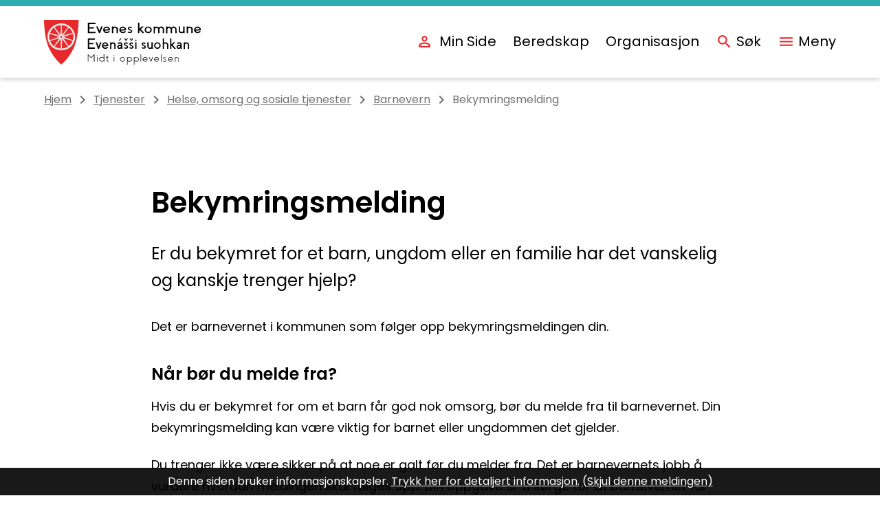

--- FILE ---
content_type: text/html; charset=utf-8
request_url: https://www.evenes.kommune.no/tjenester/helse-omsorg-og-sosiale-tjenester/barnevern/bekymringsmelding/
body_size: 21388
content:


<!DOCTYPE html>
<html lang="nb">
<head data-uid="1668:248"><meta charset="utf-8" /><meta name="format-detection" content="telephone=no" />
        <base href="/">
    <link href="/templates/assets/css/default.css?v=17.10.4370" type="text/css" rel="stylesheet">
<script src="/ClientApp/vanilla/templates/dist/bundle.js?v=17.10.4370" type="module"></script>
<script src="/ClientApp/vanilla/web-component-library/dist/index.js" type="module"></script>
<script src="/clientapp/reactjs-front/shared-components/dist/acos-shared-components.umd.js"></script><link href="/templates/assets/legacy-css/default-typography.css?v=20250526" rel="stylesheet" type="text/css" /><link href="/templates/assets/legacy-css/default-skip-to-links.css?v=20230510" rel="stylesheet" type="text/css" /><link href="https://cdn.jsdelivr.net/npm/remixicon@latest/fonts/remixicon.min.css" rel="stylesheet" /><link href="/templates/assets/legacy-css/default-tabfocus-styles.css?v=20250331" rel="stylesheet" type="text/css" />
<meta http-equiv="X-UA-Compatible" content="IE=edge" />
<script src="/script/jQuery/jquery-1.12.4.min.js"></script>
<script src="/script/jQuery/jquery-migrate-1.4.1.min.js"></script>





<script src="/script/js/basefunksjoner.js?v=20210408"></script>




<script src="/script/jQuery/jquery.acos.js?v=20102020"></script>
<link type="text/css" rel="stylesheet" href="/clientApp/reactjs-front/tilbakemelding/build/static/css/main.da8afa71.css?v=17.10.4370" />
<link type="text/css" rel="stylesheet" href="/kunde/css/knapper/buttons.css" />
<link type="text/css" rel="stylesheet" href="/css/Knapper/button-icons.css" />
<link type="text/css" rel="stylesheet" href="/Maler/Default/assets/css/themes/default/default.css?v=17.10.4370" />
<link type="text/css" rel="stylesheet" href="/Maler/Standard/Handlers/StyleHandler.ashx?bundle=signature&portalID=1&sprakID=1&designID=1&v=17.10.4370" />
<link type="text/css" rel="stylesheet" href="/design/evenes_kommune/evenes/v2022/assets/css/evenes.css?v=v17.10.04370" />
<link type="text/css" rel="stylesheet" href="/css/tilbakemelding.css" />

    
    <meta name="viewport" content="width=device-width, initial-scale=1.0" />
    
    
    
    
<title>
	Bekymringsmelding - Evenes kommune
</title><script>
    (function () {
        document.addEventListener('DOMContentLoaded', function () {
            document.querySelector(':root').style.setProperty('--bc-primary-color-500', '#000000');
            document.querySelector(':root').style.setProperty('--bc-primary-color-400', '#191919');
            document.querySelector(':root').style.setProperty('--bc-primary-color-300', '#474747');
            document.querySelector(':root').style.setProperty('--bc-primary-color-200', '#7E7E7E');
            document.querySelector(':root').style.setProperty('--bc-primary-color-100', '#B1B1B1');
        });
     })();
</script>
<link href="/css/css.ashx?style=artikkel" rel="stylesheet" type="text/css" /><link href="/css/css.ashx?style=login" rel="stylesheet" type="text/css" /><link rel="shortcut icon" href="/handlers/bv.ashx/i61b72532-267e-4777-8548-71a2846c7afb/9e426fac-icon-01.svg"/>
<meta name="description" content="Er du bekymret for et barn, ungdom eller en familie har det vanskelig og kanskje trenger hjelp?" />
<meta name="author" content="Unn Kristin Laberg" />
<meta name="language" content="nb" />

        <script>
            (function () {
                document.addEventListener('DOMContentLoaded', function () {
                    document.querySelector(':root').style.setProperty('--innsyn-primary-theme-color', '#003B5C');
                    document.querySelector(':root').style.setProperty('--innsyn-primary-contrast-color', '#FFFFFF');
                    document.querySelector(':root').style.setProperty('--innsyn-primary-neutral-color', '#E7ECEA');
                    document.querySelector(':root').style.setProperty('--innsyn-secondary-theme-color', '#FBDBC2');
                    document.querySelector(':root').style.setProperty('--innsyn-secondary-contrast-color', '#141423');
                    document.querySelector(':root').style.setProperty('--innsyn-secondary-neutral-color', '#E9E1DC');
                });
            })();
        </script>
    

            <style>
                body.has-page-title:has(.js-content-title) {
                    .js-content-title {
                        display: none !important;
                    }
                }
            </style>
         <meta name="twitter:card" content="summary" /><meta name="twitter:site" content="Evenes kommune" /><meta name="twitter:title" content="Bekymringsmelding" /><meta name="twitter:description" content="Er du bekymret for et barn, ungdom eller en familie har det vanskelig og kanskje trenger hjelp?" /><meta name="twitter:image" content="https://www.evenes.kommune.no/handlers/bv.ashx/iffb72dc4-9bd1-4496-95db-df4ddc38c265/w1030/h687/k9104f086ceb8/steinkirka-med-utsikt-over-fjorden.jpg" /><meta property="og:image" content="https://www.evenes.kommune.no/handlers/bv.ashx/iffb72dc4-9bd1-4496-95db-df4ddc38c265/w1030/h687/k9104f086ceb8/steinkirka-med-utsikt-over-fjorden.jpg" /><meta property="og:image:secure_url" content="https://www.evenes.kommune.no/handlers/bv.ashx/iffb72dc4-9bd1-4496-95db-df4ddc38c265/w1030/h687/k9104f086ceb8/steinkirka-med-utsikt-over-fjorden.jpg" /><meta property="og:image:width" content="1030" /><meta property="og:image:height" content="687" /><meta name="acos-cmscontext" content="w100$o43$m248$sl0" />
</head>
<body lang="nb">
    <div data-id="widget-6" class="client-content-widget-wrapper" data-show-title="false" data-heading-level="div"><cc-cookie-consent-conditional-content-component class="cc-cookie-consent-conditional-content" class-prefix="cc" identifier="" categories="">
</cc-cookie-consent-conditional-content-component>
</div>

    
    
    
    <div aria-label="Snarveier " role="navigation">

	<ul class="il-skip-to-links hidden">

		<li class="il-skip-to-link-item"><a class="il-skip-to-link" href="#contentInnhold">Hopp til innhold</a></li>
		<li class="il-skip-to-link-item"><a class="il-skip-to-link" href="#contentHovedmeny">Hopp til meny</a></li>
		<li class="il-skip-to-link-item"><a class="il-skip-to-link" href="#contentSok">Hopp til søk</a></li>

	</ul>
</div>

    

    
    
    <form method="post" action="/tjenester/helse-omsorg-og-sosiale-tjenester/barnevern/bekymringsmelding/" id="aspnetForm" class="no-script page-form subpage">
<div>
<input type="hidden" name="__VIEWSTATE" id="__VIEWSTATE" value="hNoAzomEoZphbDV2DGIT/+E2QWPhNmHw3YPui3AvxHWBgFKh3shE6XbD2MV4RxpfdMUgzZ3JCRBDlR+eZLWq0EW/hlpkJoJWWavkXUZCDxSHtMLRI+SLXWtyM7hzax4KRf+aEFARPP0OVWUB0XpJhXPnic79JJb8WX+G0i28TkuJXozStR0fP0QfvYbD/[base64]/ehHzVdB+zsK0XOvoaJ+zIeGuSqxO35cmxDBZ3gyXIKSLOaj1JI/BI8QJtgeOYfmOpWSAVNzmXoM83Vo0OrdOdtcGMrLwTRFF0iDYUIegy4xXoSEWSaX0CwRy/Knyo9zP/DBN6vhaPvB4qJSWN8XLHoUUTnqqE2X+lVy9TcT1y/aKVqXbxzj+BQHJfEBMERKxty76y4YI3XyBsjOtiB5mBPz/zvnvFFAl0AqRWSzy8JFZvBKwj0N1iTW9o5aDBXBqNr2P0cizdbr4v6y3MS6HMespN//tbMdnCbo21UgjxklVJdsiOy5h80cuUwzk9NCRYgKN3UcLKiEUdUbLJqriwM3HjU5JmljY2U0m4POeeYFW7xarzlniShvIW+8SPvGPJGk5Fe2Nr64J8p75qFBiKx7ib75WJqpswYzB6IKM3fBT01CmHfsmFLTzL2386BsBE5woU9qoKyvZkMeKgwccNLwugby4pwDY9/svzEggJdKlIOxArjWSVOcrygQtEHWUcDqFYXas3sDggckSTHaHTbPEPGSP0PWGSn+1vYy6lbVv1BVrWPD/KC0K8K+7ADn8mF5h7PmcQ+L/vE/fFnPDr2jV9i4kJ2svzyViAeru9IN3r2x4E6m/r6zVAsithimcSkoPa2DsRe2DJv9pu9CSjOdgvrukUCzLCauYjXwmjQCS5olIqXFoXE6gBMuPbqd/+yl3ToKC33aTszrdvfcu9Mdv6HaWHBlP69B//BdZxx8P0/52AaVdMrX/QSpB/kfC4lThnx9/yQudTzMxwqxZS1cXVFPsEkVZo9Hi7rlPzikBZmF4xJgFytTM9u2eqZmdvavaZDlkkISYV6t0iFvdLJ/uHukfMJsXkTl4jhPbK2ZM5r8c8iBIWMSZLz3t9WYTVuYvPRke3KRDjMCtFy2NCA18WeHJEQkC9ukxaexk/99KYFk4Lluwo+1uA8locSufaoIw3v08A6HYOolEOsTOIoOWcpahDP++U3/DtngXpMMmwzb7SZqIr9mCKQCOYKFLYMEsig1OSxy85hiu/CKqPCmVxoeV6ljUjPX3MdiuYYRtfHADiLab7X3jMiDuDDpSxtllOggx2aoC0tdM0UHbyr9lKhmrzOwGergpdy1mz/E1/tCm2PgHlK9DcajxSDE0Cl8DAI3PaCLU5YFCS2tn6+tjibWPBcjQHOwas67i8kb5x2iS8W4LIfbmILKGAKuSLsJHmMAaowljWXXneJa98j9ZzQ7VVrQhzo9SMm4nvsSCmn1YM0c/pwa0pJc1VK5ydGabOzSRH4kI+UJxxtIw3ogvFa7q3lL01HzNccerS/x8ma2ikPLjs72xhzxqBF03feW1t5TDViR4eePr3LVGAxogWitn4YLnq5WipzeWO4DO4ZcscIDhg7zW/x5ds/ifltWU5GjC2zIbpyymBTZqLyYL+ggEbx4fJ6GFfFjyb1YN/rDKSoSmFLL2dlpHvpLVAB3iKxVX5xBdz/QueKITrtchRE30QyDKhQK05/RyGDZ0/QMMY0bZT6Cb7BVuSbglv6ZEGJpZoy+aTOrxhisFk9qTa0AFMFqhoAUvYn2+f9zI5nuIGKseDR4uujYx+DGOkWXjeS8ZR8qrtr8xFtrDmjfW5Zh1YWgRYtMvPqdTBIle1U+iprFoZPTTSLJKPkJlC5nenZ+JQFuiOCzlggB6WNDS/57VOMsb/pj/A3/97e0v1EtG09Nc976hJRBzbLMmIac34jVEmXawFQvTHiQU5iIQSrJBNb7lg2EPyTUg3PR+g5A+mIytCxDBZLWogYAGO0O0sWmBsZLmFR76/V/BZSD0ZPmvXQ2xgWk7gfasTPktgZPQT+eExDyQEda4pRNy2fmF539kuF2Wopy6Dg/qAVadJRZHcEfaJXnil5L2wS8rsvRyMBmyODiXQ0CgzD8urI07MEszJn+OQtJD2h+r0R7Hu5NGzHd5GvJULLJP+tRU/Xcx7ts1Vmwb/jx/y2LfiCG4R+5C8We2icNDM0HNvHRWZlcS7oKJdt8H+vjDgNdXrUAruggC0M+vUnOG3QA+KBtWENjZnFeitJrunHknlrfE/rhKpOY5vNziNLaN6mINZpnklTpLuHE6+GN8oZb/MZ8yl6tmBWuFr+H3qg2wl7zgGEXRodIbWYXOrkk7ixgXBSHXG58yF1VdwhKun2+JhxQL4U2Xm/[base64]/sBVa8oEzvsKATT8Hy2WOMal+OVLvcUtMxpN4aeVBwjv1T4D9lmn6u02CNsmTHFlYtjEkA+p/Rc1jdKiUyATPbMdKe1LepiwAJ7PIZP2+7tJUTzSyFqT70asTyQaIiCEl8woqyora04I0uFcKTsyHokYzc5ibiRSyRzURqvPoFAxjCgrjkiOQ5N4Yb3f6prexiarxXQoanLsyTtv4oNm+BBTPg8AqjMeXQeLNdvX/08T8vaXbvcxlR5CNaZ+6INDvlIkiwArz7eSdqkWd+vvDt3bH8cA05A5/kS7KN7BNVXJXEPbI86CCRt7036ZPB8Rdyedyar0g3WFcHB3NAEn87dzFCPpLEfWjCy/8S19EIuGQNFKQMUh5g6zOYmy0qEcQ/B9iTzq4sj9812H03JOnVaI8Abe8vrcFPVBFiV7X92nSEEX8r6uP/D0D6yHDywaDajodJwIogztMdsgxThgyvIS/9V/SJbqt+jL2Hodacf/C+yheoo/xftNQKvHDPfQwR1jO3ES2AjVKE0XnwvN6lOEUY2ma5GhBX5gnehntYpDdVwA6n8YmqmWY2YFW+ihMHQvUlixff1ZSUYYyPPdDVuMGJF97/S8CaIUe5fZ9yfLeLHcYzfmsGB+Bb5Z9W6bGKRS1YrOmR32E8P3ptgeMMMAQ7rAkRk4IEFwhmjL5Heme7TeK80lqWw/AWZ6jpHm8ffoEEOF8AFowVqcAW7aQ2gT3j1AJ+Z0vERhbgIoXGhp72Bzxd9ep4HZxq1d0eFmjA+7eQDj245biw5jXdUTLJ8TseNrp8BfCsbtkDNuLSPz6zgKCyjBZlwuBu/Ykg1jKTq6G0v2fgPS8fyplonOiq+a4420FgC7blw27+INQugsnzNx9rFASD2pW3CfKDIPRTl/ei9ZGH5IG+IlUV7tADZLH7zAyg+p9MRBxp6eBoL2fMy2nP0O/5sh6UM7Dt11EsWpnjQbsWr5muDWY+Su+ru0CwlH6l7eDhzrsjBYo5y1RPuSCA83NUhO4PR8FvJqX6OvRbHcO+dIScbSAvXYHEhfaO/DjZhi9CLYzLSkbGlTL1XTuAp6wpk7f/PPSAGAbng4uA6cASoxcKhUFUB7PppYwWxrfbpuftkw3wd13tBeiBMt3iU2trfPRGmNMF5qWSvhGxZBQDMSqxvcuaStXTQHyExD4OzODJP8iWs2gVIEXPh7mQM1awEv/AcQESNaWVFjoQriwQ3c2kOjCUcfqBCUGbToIcVz9q8R0g9RWDn9gCt7TqVAmHjhotG1U8k/GzcyuM1tPGjNDn0K0S/4CpXmT+MoErFmiUfxPcvfHOiyT5y1s/EgIsECKPlK4T6orZMkdjzRr9BL/XqNU0/g4+c6axGUlSn7XonFcgSMayYjZT3bmyeT/CaBqCtmDIkdaQf9crAfu/YsQb26HRj+RWENt5RgNtFN7LbU6pi+Xe/Q9Ay3G/WiM+o8VBZIDA78mPQNmYskpemNj4SCl+YgnTKm4h4kdOFFseP+xyzNfa3LuzY0WX3YKj2NkkYsvr+obO0lvDUp8ugelR0P9AO9YLA450iKPDdioqW65dPemnFd7BGmctxC/BgZQMNogCrEY4k5+hgX3aJOgyCCu72ykTflCv8nF69mOVb+6+SZSfTfCwRp1euPBuImvzv37vFAQaIdPeQ1b02Ngu4FAlH52Va/GW8JIv6aSkD4sv/jUa/DBHmKDaDv0yJI6NxRSD3xmvhNgDTUqz850YCCCo61Y+exURs334n+e7pKyRB0Ybexiv/A69a9vdGnKhOwopnNSlGzyXEJRVae7+9pQtg95NhaVFAWREpgv4CMfbHA/[base64]/rErl6cNLd8qX/BNULruqjdJjOt0JqXwEteRaT+UPOsJbyT1SVkiAku70nevXOJfDyPGotketnFSrsziqmbxw/MeY4eMmEcLtxB1VTc+IvaruCkRHRxOO7wreppPFlP9DoeVOy7jyJ3G5GFZvZbsXFzucEgDl4KevOkTbxOqXvPoaMcKmgKAkmS/lImWFSMaDiRwAs8eykc6V0lbOhjBFNZ3MZmtAH4pkJn1AaAiEV/BcKETkg8kbdpOxJjDH0nZ4xS7fine+hLy51OSPWusHqGpFzum+dJpZSCealshXDK5kI8LYCEsiQGEvUn4laz5EQUYKg6/vCsE+VEnLJSecZDhNEoNgzcI+ZTJ0IG2tOLGIgjESQwLZ4qCNXqd/Q9l4VYWjBgrD4oBa51BAuYJ/0/3Kkh+3+k9HPSi1zmK4Yg5/wQiXK3WC/NTrVYf1o1AByCsrXx/s58u3vL3+bnmMH0KowpdRrJzULhyTAIoiGQG2FS8eltPmeFhe9fTNG3ZGjHQdXrdgCGm5Tpw+gV4i4AYAT/7AO6lkjw+/cuxEAWgCrtMZmvtruDjVUIf7ZSX/WTwp0RFXRB27u8L0nbpFi9akW+ODOxL7o/shWpiVmPECObEW6uCYpfWvXdJiXRm+UgISnbNiUB868itVT23QxUBWmtMGOjBirWoDHUbvJS440WF6DwEvraRH+/oUOxiV3itflWCpedj9Pzro3tuOt9kTzvLzdF2AzW37CRVtU/I270E0s/uedsJIwx8GjIlWy3U+GsjnW6byS61xg1duVAOY7Ko2w2q/G2eLNzYX3ktZlGu23P/nL0Nt4DvZNufdYoTwUvVTGr5pVzi+L5+efc8uv3w6Q1ZWop07EQ+Zi+88lwegvrLCliUL6yXMpqDfeAl8cM0L+53pLjENlfjPz8d/Ox1oVcn1tjHpFkeV90rz/[base64]/YrFvq0V9ETO0G8AFqRGtLKkW2Mvf2NaWx8Q9QYvdgtFc6KXOum0ro+y/g/EO5tllCQTEZYfQaLoRiDeUzoX8eid3ZYuJo0BI1y6k+rnsdJ9n6dAjhAsLY7/iWhpmU/[base64]/ALvGhh8640Tu7a5yTOcFSKza46ttH7G98uSNB+Ot/xaY6wdnmSCDaou4uB+QE3gQxrZPWGkjmm4AOwk+xasyfgqmObfTL3idcs6lyHDmSyfRJYAV9IC3ccN5O8RgnnMiQfSiZxRUyR9jVSM3H1qHnJsTJcdZdMhbLXz/OyS9ThCsl+ZYv2FFtu5YaCW/mr027hk6mvBaIcfD91hmv27Um0T3yHImELmfxcB2Rv6F9rW/h2L5MXQidVRrtqrz2wDvqWpLhWsoY39R3Sn9EITYCluQRTs2GwIJNqH+oqFFZJ5ByEkBcG+QwJgkph7P/VOlEPq1EC1d8OxSlP6J0smVxjaFeg6T0PdL89kOJoXxs8FFwYmdJsjbLbz/I5khUSocux9DeqdT6nQ6iV4QBHJ7hMjO9X746YXw5A0Cr7K724/CCfIgfRaLWCL963xOhkjl08vxinQREvVM4K+7jlLW/iAFnp9xY/pLXLP5WTUzCR/eRAn5S4md5O0+CaGSTqFqcFLTFjqUWh4IkIsI6bhiZ+d49/u/M8X5ywfoF0X2wbY3iwny5/y/NvwO/Lqll3w8hF+56KhSZGJsDefNNBhkQj1fmdyQZNCcWdhO+O78UgTRvtOMEZ2IHNKp/sm7OLdb4GtgrlO8Q/tvkwMYQxusrcfIIO7zEkKi8z1xDTWlGj0WVwXrQLbHvl07aTxBegMqjx44GAJMssoOOy2Jo/OVHgYbZvmllOJ3i0gXFaFNdb9mbHckE7m3LUOMkOx1WWfpN5RJLvM41P/k1mqQjQg/pdbjq0vsFTkqVcH75bNMDCWVdSn83AE9qPYLFf0LnF2vAXBrYahKnExOffNLa44uz6vI3hv7h53DmCB5iQ2c/ap7h7RhJD1qY8CxsRyF4N/Te0BB2quWXQN/DfVRoWFeCuCtdpEOBEuSWAPZ8ZQTPCGbi+VYUATOPdP1W+/3Sq7+CZsJcj6BCNHkYIywgQ+tgQ8U+srw8/pQ1TEkJDUlceB3AC/T9WFGV6cbpNSH5r83R0ePnIKybOfOPmvn1BCUrw/rEREAPtH0NkmdUw+RY6fL8UM3d84iTNAO09FmYTMkQVMTVFdQcDIgE+LIl+onJtakbd7M5Tr7YffDOhru9QhCkdPmpeJxuq/6g7+23CWkHiWMhkGrXHo0QNKDOQyZPtg1pZlgVaMH3d7LARFvC6o8IREnkVawlAudrUvxHglyMTPShtAD7+qAeSLpAd4Yt+WMel+xVS7lXH5ep9iXqutObEYsJUOnWRId7gAZZG0WxONblpl8hsQ1368ne8COWakjKX6x/0g+rBwk9+5l/LFuSlH/NfAIiiBCrvEut3tidTgisISzdVUu/43ssvZn//k5UEU/Y5BebW3Vv28Wu5j68=" />
</div>

<script type="text/javascript">
//<![CDATA[
var theForm = document.forms['aspnetForm'];
if (!theForm) {
    theForm = document.aspnetForm;
}
function __doPostBack(eventTarget, eventArgument) {
    if (!theForm.onsubmit || (theForm.onsubmit() != false)) {
        theForm.__EVENTTARGET.value = eventTarget;
        theForm.__EVENTARGUMENT.value = eventArgument;
        theForm.submit();
    }
}
//]]>
</script>


<script src="/WebResource.axd?d=OOGWCLNrUnmACpnd3yUIde6t-U8W6k3wLLTHEOTubvIdFwHuAQjIRGSLMVegJsjlrEGgfQiLxmLL9_2yg0xJGeCXJRD-LhxYWDxZ4YpaU5M1&amp;t=638901608248157332" type="text/javascript"></script>


<script type="text/javascript">
//<![CDATA[
function addLoadEvent(func) {
var oldonload = window.onload;
if (typeof window.onload != 'function') {
window.onload = func;
} else {
window.onload = function() {
if (oldonload) {
oldonload();
}
func();
}
}
}   
//]]>
</script>

<div>

	<input type="hidden" name="__VIEWSTATEGENERATOR" id="__VIEWSTATEGENERATOR" value="517745F4" />
	<input type="hidden" name="__SCROLLPOSITIONX" id="__SCROLLPOSITIONX" value="0" />
	<input type="hidden" name="__SCROLLPOSITIONY" id="__SCROLLPOSITIONY" value="0" />
	<input type="hidden" name="__EVENTTARGET" id="__EVENTTARGET" value="" />
	<input type="hidden" name="__EVENTARGUMENT" id="__EVENTARGUMENT" value="" />
	<input type="hidden" name="__VIEWSTATEENCRYPTED" id="__VIEWSTATEENCRYPTED" value="" />
	<input type="hidden" name="__EVENTVALIDATION" id="__EVENTVALIDATION" value="1GJB26HVlz10GeImvkOeUMrtfTFsb3CDrCG7SucZkVqqeXMNTwWix/d/20QKUbtuYcuez+TN9aLESfY3IBiegrUNHtExaCt3egZ2G+SB6Tum9ChgiZUlF+FJROqsiiFkILfp+QojqPPyANnSkQ3KMPKwUdkUTIeSIB9h4BfIFLMwcIOuaIqW19APOdap4ZGRqhFBOAH0w2P/3Z5bQLFg3mt2fPnNurGgZuujKS4lF/DQWzoMNjg4RBrSdK+13WobhtHIxKqkU/kXbQNo2WaX3A==" />
</div>
        
        
            <header class="header">
                <div class="header-inner responsive-container">
                    <div class="header-logo">
                        <a id="ctl00_ctl00_ctl00_ctl00_innhold_hlDefault" href="/">
                                <span class="header-logo-img">
                                    <img alt="Evenes kommune" src="/handlers/bv.ashx/i476409eb-6332-48e9-a59d-adb146c0f920/187c1logo-evenes.svg" />
                                </span>
                            
                            <span class="header-logo-title visually-hidden">
                                Evenes kommune
                            </span>
                        </a>
                    </div>
                    <div class="header-navigation">
                        <div class="header-navigation-links">
                            <!-- Start sone -->
<div id="Sone1002" class="zone Zone webPartZoneVertical">

	<div class="webPart wp-top-menu" id="ctl00_ctl00_ctl00_ctl00_innhold_ctl01_WebpartId_97">
		<div class="webPartInnhold">
			<!--Fromcache-->
<ul class="vListe"><li class="toplevel min-side"><a href="https://minside.kommune.no/?fbclid=IwAR0LF2glOrN1LrIZIRStkJeQBi6G6tJHHPUO3DcWzWhrUwA2nxYbptRLesg" target="_blank" data-id="263" class="">Min Side</a></li><li class="toplevel"><a href="https://www.evenes.kommune.no/organisasjon/samfunnssikkerhet-og-beredskap/" data-id="2171" class="">Beredskap</a></li><li class="toplevel"><a href="https://www.evenes.kommune.no/organisasjon/" data-id="3073" class="">Organisasjon</a></li></ul>
		</div>
	</div>

	<div class="webPart wp-view-all-services" id="ctl00_ctl00_ctl00_ctl00_innhold_ctl01_WebpartId_101">
		<div class="webPartInnhold">
			<!--Fromcache-->
<ul class="vListe"><li class="toplevel vis-alle"><a href="http://#" data-id="272" class=""><span><span class="img"></span><span class="text">Vis flere tjenester</span></span></a></li></ul>
		</div>
	</div>

</div>
<!-- Slutt sone -->
                        </div>
                        <div class="header-navigation-toggles">
                            <div class="search-box-toggle-wrapper">
                                <button type="button" class="search-box-toggle" id="searchBoxToggle">
                                    <span>Søk </span>
                                </button>
                            </div>
                            <div class="main-menu-toggle-wrapper">
                                <button type="button" class="main-menu-toggle" id="mainMenuToggle">
                                    <span class="vis-meny">Meny </span>
                                </button>
                            </div>
                        </div>
                    </div>
                </div>
            </header>
        


        
            <div class="search-box" role="search" id="searchBoxContainer">
                <div class="search-box-inner responsive-container">
                    <!-- Start sone -->
<div id="Sone1001" class="zone Zone webPartZoneVertical">

	<div class="webPart wp-search-global" id="ctl00_ctl00_ctl00_ctl00_innhold_ctl02_WebpartId_99">
		<div class="webPartInnhold">
			<div id="ctl00_ctl00_ctl00_ctl00_innhold_ctl02_WebpartId_99_WebpartId_99_pnlSok" onkeypress="javascript:return WebForm_FireDefaultButton(event, &#39;ctl00_ctl00_ctl00_ctl00_innhold_ctl02_WebpartId_99_WebpartId_99_btnSearch&#39;)">
				
<div class="js-searchform" data-action-url="/sok.aspx">
    
    <a name="contentSok"></a>
				

    <input type="hidden" name="ctl00$ctl00$ctl00$ctl00$innhold$ctl02$WebpartId_99$WebpartId_99$hdMId1" id="ctl00_ctl00_ctl00_ctl00_innhold_ctl02_WebpartId_99_WebpartId_99_hdMId1" value="8" />
    <input name="ctl00$ctl00$ctl00$ctl00$innhold$ctl02$WebpartId_99$WebpartId_99$txtSearch" type="text" id="ctl00_ctl00_ctl00_ctl00_innhold_ctl02_WebpartId_99_WebpartId_99_txtSearch" class="js-liten-trigger-search" aria-label="Søketekst" placeholder="Hva kan vi hjelpe deg med?" />
    <input type="submit" name="ctl00$ctl00$ctl00$ctl00$innhold$ctl02$WebpartId_99$WebpartId_99$btnSearch" value="Søk" id="ctl00_ctl00_ctl00_ctl00_innhold_ctl02_WebpartId_99_WebpartId_99_btnSearch" />
    

    <script>
        (function () {

            const input = document.getElementById('ctl00_ctl00_ctl00_ctl00_innhold_ctl02_WebpartId_99_WebpartId_99_txtSearch');
            const searchBase = '/sok.aspx';
            const searchUrl = searchBase + (searchBase.includes('?') ? '&' : '?') + 'MId1=8&soketekst='

            if(input) {
                var searchBoxes = document.querySelectorAll('.js-searchform .js-liten-trigger-search');

                if (searchBoxes) {
                    for (var i = 0; i < searchBoxes.length; i++) {
                        var searchBox = searchBoxes[i];

                        if (!searchBox.hasAttribute('data-handled')) {
                            searchBox.setAttribute('data-handled', 'true');

                            searchBox.addEventListener('keydown', function(e) {
                                if (e.which == 13) {
                                    window.location.href = searchUrl + input.value;
                                }
                            });
                        }
                    }
                }

                var submitButtons = document.querySelectorAll('.js-searchform input[type="submit"]');
        
                if (submitButtons) {
                    for (var i = 0; i < submitButtons.length; i++) {
                        var submitButton = submitButtons[i];
                    
                        if (!submitButton.hasAttribute('data-handled')) {
                            submitButton.setAttribute('data-handled', 'true');

                            submitButton.addEventListener('click', function (e) { 
                                e.preventDefault();
                                window.location.href = searchUrl + input.value;
                            });
                        }
                    }
                }
            }

        })();
    </script>
</div>

			</div>
		</div>
	</div>

</div>
<!-- Slutt sone -->
                </div>
            </div>
        


        
            <nav class="main-menu" id="mainMenuContainer">
                <a name="contentHovedmeny"></a>

                <div class="main-menu-inner responsive-container">
                    <!-- Start sone -->
<div id="Sone1003" class="zone Zone webPartZoneVertical">

	<div class="webPart wp-main-menu" id="ctl00_ctl00_ctl00_ctl00_innhold_ctl03_WebpartId_100">
		<div class="webPartInnhold">
			<!--Fromcache-->
<ul class="vListe"><li class="toplevel"><a href="https://www.evenes.kommune.no/tjenester/" data-id="181" class=""><span><span class="img"></span><span class="text">Våre tjenester</span></span></a></li><li class="toplevel"><a href="https://www.evenes.kommune.no/politikk-og-samfunn/" data-id="182" class=""><span><span class="img"></span><span class="text">Politikk</span></span></a></li><li class="toplevel"><a href="https://www.evenes.kommune.no/organisasjon/" data-id="183" class=""><span><span class="img"></span><span class="text">Organisasjon</span></span></a></li><li class="toplevel"><a href="https://www.evenes.kommune.no/organisasjon/kontakt-oss/" data-id="184" class=""><span><span class="img"></span><span class="text">Kontakt oss</span></span></a></li><li class="toplevel"><a href="https://www.evenes.kommune.no/dokumentarkiv/" target="_blank" data-id="1674" class=""><span><span class="img"></span><span class="text">Dokumentarkiv</span></span></a></li><li class="toplevel"><a href="https://www.evenes.kommune.no/organisasjon/samfunnssikkerhet-og-beredskap/" target="_blank" data-id="1675" class=""><span><span class="img"></span><span class="text">Samfunnsikkerhet og beredskap</span></span></a></li><li class="toplevel"><a href="https://www.evenes.kommune.no/skjemaarkiv/" target="_blank" data-id="1683" class=""><span><span class="img"></span><span class="text">Skjemabank</span></span></a></li></ul>
		</div>
	</div>

</div>
<!-- Slutt sone -->
                </div>
            </nav>
        


        

        <main>
            <a name="contentInnhold"></a>

            

    
        <div class="breadcrumbs">
            <div class="breadcrumbs-inner responsive-container">
                
        <span>
            <span class="breadcrumbs__label ">
                Du er her:
            </span>
        </span>
        <ul id="breadcrumb-ctl00_ctl00_ctl00_ctl00_innhold_MidtSone_ucBreadcrumbs" class="breadcrumbs__list js-breadcrumb">
    
        <li class="breadcrumbs__item">
            <a href="https://www.evenes.kommune.no:443/" 
                >
                <span>Hjem</span>
            </a> 
        </li>
    
        <li class="breadcrumbs__item">
            <a href="https://www.evenes.kommune.no:443/tjenester/" 
                >
                <span>Tjenester</span>
            </a> 
        </li>
    
        <li class="breadcrumbs__item">
            <a href="https://www.evenes.kommune.no:443/tjenester/helse-omsorg-og-sosiale-tjenester/" 
                >
                <span>Helse, omsorg og sosiale tjenester</span>
            </a> 
        </li>
    
        <li class="breadcrumbs__item">
            <a href="https://www.evenes.kommune.no:443/tjenester/helse-omsorg-og-sosiale-tjenester/barnevern/" 
                >
                <span>Barnevern</span>
            </a> 
        </li>
    
        <li class="breadcrumbs__item">
            <a href="https://www.evenes.kommune.no:443/tjenester/helse-omsorg-og-sosiale-tjenester/barnevern/bekymringsmelding/" 
                >
                <span>Bekymringsmelding</span>
            </a> 
        </li>
    
        </ul>
    

<script>

    (function () {

        

        var initialBreadcrumbs = [];

        function createBreadcrumbItem(title, url) {
            var liElement = document.createElement('li');
            liElement.classList.add('breadcrumbs__item');

            var aElement = document.createElement('a');
            aElement.href = url;

            liElement.appendChild(aElement);

            var spanElement = document.createElement('span');
            spanElement.innerText = title;

            aElement.appendChild(spanElement);

            return liElement;
        }

        function initialize() {
            var breadcrumbElements = document.querySelectorAll('.js-breadcrumb');

            if (breadcrumbElements) {
                for (var i = 0, length = breadcrumbElements.length; i < length; i++) {
                    var breadcrumbElement = breadcrumbElements[i];

                    initialBreadcrumbs[breadcrumbElement.id] = breadcrumbElement.querySelectorAll('li');
                }
            }
        }

        document.addEventListener('DOMContentLoaded', function () {
            if (!window.legacyBreadcrumbsInitialized) {
                initialize();

                if (window.eventBus) {
                    window.eventBus.addEventListener('add-breadcrumb-item', function (event) {
                        var breadcrumbElements = document.querySelectorAll('.js-breadcrumb');

                        if (breadcrumbElements) {
                            for (var i = 0, length = breadcrumbElements.length; i < length; i++) {
                                var breadcrumbElement = breadcrumbElements[i];

                                var breadcrumbItemElement = createBreadcrumbItem(event.target.title, event.target.url);

                                breadcrumbElement.appendChild(breadcrumbItemElement);
                            }
                        }
                    });

                    window.eventBus.addEventListener('remove-breadcrumb-item', function (event) {
                        var breadcrumbElements = document.querySelectorAll('.js-breadcrumb');

                        if (breadcrumbElements) {
                            for (var i = 0, length = breadcrumbElements.length; i < length; i++) {
                                var breadcrumbElement = breadcrumbElements[i];

                                if (breadcrumbElement.lastElementChild) {
                                    breadcrumbElement.removeChild(breadcrumbElement.lastElementChild);
                                }
                            }
                        }
                    });

                    window.eventBus.addEventListener('reset-breadcrumb', function (event) {
                        var breadcrumbElements = document.querySelectorAll('.js-breadcrumb');

                        if (breadcrumbElements) {
                            for (var i = 0, length = breadcrumbElements.length; i < length; i++) {
                                var breadcrumbElement = breadcrumbElements[i];

                                breadcrumbElement.innerHTML = '';

                                for (var j = 0; j < initialBreadcrumbs[breadcrumbElement.id].length; j++) {
                                    var breadcrumbItemElement = initialBreadcrumbs[breadcrumbElement.id][j];

                                    breadcrumbElement.appendChild(breadcrumbItemElement);
                                }                           
                            }
                        }
                    });
                }

                window.legacyBreadcrumbsInitialized = true;
            }
        });

    })();

</script>
            </div>
        </div>
    

    

    

    
        <div class="sub-navigation">
            <div class="sub-navigation-inner responsive-container">
                <div class="webPart wp-sub-navigation">
                    <div class="webPartInnhold">
                        
<ul class="vListe">
</ul>

                    </div>
                </div>
            </div>
        </div>
    

    
        <div class="main-area">
            <div class="main-area-inner responsive-container">
                
    <div class="main-content">
        
    
    
            <div class="legacy-content-page legacy-content-page--article">
                
<div id="ctl00_ctl00_ctl00_ctl00_innhold_MidtSone_MidtSone_MidtSone_ucArtikkel_ctl00_pnlArtikkel" class="artikkel legacy-content legacy-content--article" lang="nb">
	<article class="artikkel"><header><h1 class="js-content-title">Bekymringsmelding</h1></header><section class="ingress" aria-label="Ingress"><p>Er du bekymret for et barn, ungdom eller en familie har det vanskelig og kanskje trenger hjelp?&nbsp;</p></section><section class="tekst" aria-label="Brødtekst"><p>Det er barnevernet i kommunen som følger opp bekymringsmeldingen din.&nbsp;</p><h3 class="il-heading il-heading--h3">Når bør du melde fra?</h3><p>Hvis du er bekymret for om et barn får god nok omsorg, bør du melde fra til barnevernet. Din bekymringsmelding kan være viktig for barnet eller ungdommen det gjelder.</p><p>Du trenger ikke være sikker på at noe er galt før du melder fra. Det er barnevernets jobb å vurdere hvordan meldingen skal følges opp. Din oppgave er å sørge for at barnevernet får vite om barn og unge som har det vanskelig.</p><h3 class="il-heading il-heading--h3">Slik melder du fra</h3><p>Dersom du melder fra kan dette bidra til at barnet og barnets familie får den hjelpen de trenger. De aller fleste som får hjelp av barnevernet får hjelpen hjemme. Omsorgsovertakelse skjer bare i de mest alvorlige tilfellene.</p><p>Barneverntjenesten&nbsp;har tatt i bruk nasjonal portal for bekymringsmelding. Både privatpersoner og offentlig ansatte kan sende bekymringsmelding digitalt til barnevernet.&nbsp;Løsningen skal sikre raskere og tryggere innsending av bekymringsmeldinger og bedre kvalitet på innholdet.</p><p>Dersom du melder bekymring som privatperson, <a class="InnholdLinkTekst link-webpage " href="https://bekymringsmelding.fiks.ks.no/?kommunenummer=1806" onclick="window.open(this.href); return false;" target="_blank" data-id='611'>trykk her.</a></p><p>Dersom du ønsker å melde bekymring som offentlig ansatt, <a class="InnholdLinkTekst link-webpage " href="https://bekymringsmelding.fiks.ks.no/offentlig?kommunenummer=1806" onclick="window.open(this.href); return false;" target="_blank" data-id='612'>trykk her.</a></p><p>Om du ønsker å melde anonymt, kontakt barneverntjenesten eller bruk skjema under. Dette kan du fylle ut på PC og skrive ut og sende pr. post.&nbsp;</p><p><a class="InnholdLinkTekst link-webpage link-render-as-button filetype-pdf" href="https://www.evenes.kommune.no/_f/p1/i42888e2d-8fb8-4148-ac96-5d58c085211e/bekymringsmelding-til-barnevernet-fra-privatperson.pdf" data-id='613'><span>Last ned skjema for privat melder.<span class='file-ext-size'> (PDF, 227 kB)</span></span></a></p><p><a class="InnholdLinkTekst link-webpage link-render-as-button filetype-docx" href="https://www.evenes.kommune.no/_f/p1/i26ee4258-0427-4e1c-ab5b-1df7c64e4ef1/bekymringsmelding-for-offentligansatte.docx" data-id='614'><span>Bekymringsmelding for offentlig ansatte<span class='file-ext-size'> (DOCX, 21 kB)</span></span></a></p><p>Barneverntjenesten pr post: Barneverntjenesten Narvik kommune, Postboks 64, 8501 Narvik</p><p>Besøksadresse: Teknologiveien 2A. 3 etg</p></section><div class="InnholdForfatter byline__container">
    <div class="byline">
      <div class="byline__published">
        <div class="byline__published-date"><span class="byline__published-date-label">Publisert</span> <span class="byline__published-date-value">10.02.2022 13.13</span></div>
        <div class="byline__edited">
          <div class="byline__edited-date"><span class="byline__edited-date-label">Sist endret</span> <span class="byline__edited-date-value">11.12.2025 11.31</span></div>
        </div>
      </div>
    </div>
  </div></article>
</div>



            </div>
        

    </div>

            </div>
        </div>
    


        </main>

        
            <div class="global-bottom-container">
                <div class="global-bottom-container-inner responsive-container">
                    <!-- Start sone -->
<div id="Sone1004" class="zone Zone webPartZoneVertical">


	<div class="webPart wp-feedback" id="ctl00_ctl00_ctl00_ctl00_innhold_ctl05_WebpartId_162">
		<div class="webPartInnhold">
			
    <div id="tilbakemelding"></div>



		</div>
	</div>

</div>
<!-- Slutt sone -->
                </div>
            </div>
        

        
            <footer class="footer">
                
                    <div class="footer-inner responsive-container">
                        <div class="footer-columns">
                            <div class="footer-column">
                                <!-- Start sone -->
<div id="Sone1005" class="zone Zone webPartZoneVertical">

	<div class="webPart wp-custom-box-footer egendef" id="ctl00_ctl00_ctl00_ctl00_innhold_ctl06_WebpartId_98">
		<div class="webPartInnhold">
			<!-- Cached at 02.02.2026 01.04.45 (html) 10.10.2023 06.30.05 (content) (1) -->
<h2 class="il-heading il-heading--h2">Evenes kommune</h2>

<p><strong>Sentralbordet</strong><br />
769 81 500</p>

<p><strong>E-post</strong><br />
postmottak@evenes.kommune.no</p>

<p><strong>Bes&oslash;ksadresse</strong><br />
Bergvikveien 11, 8533 Bogen i Ofoten</p>

<p><strong>Postadresse</strong><br />
Postboks 43, 8539 Bogen i Ofoten.</p>

<p style="text-align: justify;"><strong>Org.nr</strong></p>

<p style="text-align: justify;">940 642 140</p>

<p style="text-align: justify;"><strong>Bankkontonummer</strong></p>

<p style="text-align: justify;">4750 55 23470</p>


		</div>
	</div>

</div>
<!-- Slutt sone -->
                            </div>
                            <div class="footer-column">
                                <!-- Start sone -->
<div id="Sone1006" class="zone Zone webPartZoneVertical">

	<div class="webPart wp-footer-link-collection" id="ctl00_ctl00_ctl00_ctl00_innhold_ctl07_WebpartId_102">
		<div class="webPartInnhold">
			<!--Fromcache-->
    <h2 class="il-linkcategory-title">
        Lenker
    </h2>

<ul class="vListe"><li class="toplevel"><a href="https://www.evenes.kommune.no/finn-ansatte/" data-id="273" class=""><span><span class="img"></span><span class="text">Finn en ansatt i kommunen</span></span></a></li><li class="toplevel"><a href="https://www.evenes.kommune.no/viktige-telefonnummer/" data-id="274" class=""><span><span class="img"></span><span class="text">Viktige telefonnumre</span></span></a></li><li class="toplevel filetype-pdf"><a href="https://www.evenes.kommune.no/_f/p1/ibd692419-7bb7-4733-8ff3-7900261e48ef/betalingssatser-2025-kommunestyrets-vedtak.pdf" data-id="275" class=""><span><span class="img"></span><span class="text">Betalingssatser 2025<span class="file-ext-size"> (2 MB)</span></span></span></a></li><li class="toplevel"><a href="https://www.evenes.kommune.no/organisasjon/faktura/" data-id="2188" class=""><span><span class="img"></span><span class="text">Faktura fra Evenes kommune</span></span></a></li><li class="toplevel"><a href="https://www.evenes.kommune.no/aktuelt/fakturaadresse-og-fakturareferanse.6960.aspx" target="_blank" data-id="6391" class=""><span><span class="img"></span><span class="text">Faktura til Evenes kommune</span></span></a></li><li class="toplevel"><a href="https://www.evenesregionen.no/" target="_blank" data-id="2407" class=""><span><span class="img"></span><span class="text">Evenesregionen.no</span></span></a></li><li class="toplevel"><a href="https://www.evenes.kommune.no/meld-feil-pa-nettstedet/" data-id="276" class=""><span><span class="img"></span><span class="text">Meld feil på nettstedet</span></span></a></li></ul>
		</div>
	</div>

</div>
<!-- Slutt sone -->
                            </div>
                            <div class="footer-column">
                                <!-- Start sone -->
<div id="Sone1007" class="zone Zone webPartZoneVertical">

</div>
<!-- Slutt sone -->
                            </div>
                        </div>
                        <div class="footer-basement">
                            <!-- Start sone -->
<div id="Sone1008" class="zone Zone webPartZoneVertical">

	<div class="webPart wp-footer-bottom-links" id="ctl00_ctl00_ctl00_ctl00_innhold_ctl09_WebpartId_103">
		<div class="webPartInnhold">
			<!--Fromcache-->
<ul class="vListe"><li class="toplevel"><a href="https://www.evenes.kommune.no/organisasjon/personvern-i-evenes-kommune/" data-id="277" class=""><span><span class="img"></span><span class="text">Personvern og informasjonskapsler</span></span></a></li><li class="toplevel align-right"><a href="https://www.acos.no/" target="_blank" data-id="278" class=""><span><span class="img"></span><span class="text">Design og utvikling: ACOS</span></span></a></li><li class="toplevel"><a href="https://www.evenes.kommune.no/nettstedkart/" data-id="2569" class=""><span><span class="img"></span><span class="text">Nettstedkart</span></span></a></li><li class="toplevel"><a href="https://uustatus.no/nb/erklaringer/publisert/2e7037d1-08e3-4d0a-87da-0f33271732db" target="_blank" data-id="2588" class=""><span><span class="img"></span><span class="text">Tilgjengelighetserklæring (bokmål)</span></span></a></li></ul>
		</div>
	</div>

</div>
<!-- Slutt sone -->
                        </div>
                    </div>
                
            </footer>
        
    
<script src='/clientApp/reactjs-front/tilbakemelding/build/static/js/27.e030d1ab.chunk.js?v=17.10.4370'></script><script src='/clientApp/reactjs-front/tilbakemelding/build/static/js/main.290efcdf.js?v=17.10.4370'></script><script src='/Maler/assets/js/components/area-message/area-message.js'></script><script src='/script/jQuery/jquery.cookie.js'></script><script src='/design/evenes_kommune/evenes/v2022/assets/js/scripts.js?v=v17.10.04370'></script><script src='/script/js/jsinfo.min.js?v=1.1'></script><script src='/script/js/beredskap.js'></script><script src='/script/eventbus/eventbus.min.js'></script><script src='/templates/design/assets/js/common.js?v=v17.10.04370'></script>
<script type="text/javascript">
//<![CDATA[

theForm.oldSubmit = theForm.submit;
theForm.submit = WebForm_SaveScrollPositionSubmit;

theForm.oldOnSubmit = theForm.onsubmit;
theForm.onsubmit = WebForm_SaveScrollPositionOnSubmit;
//]]>
</script>
</form>



     
    
    <script>
        $(function () {
            
                $("Body").jsinfo({
                    baseUrl: '/',
                    oDel1: 'Denne siden bruker informasjonskapsler. ',
                    oDel2: ' for detaljert informasjon. ',
                    oTrykkHer: 'Trykk her',
                    oSkjulMeldingen: '(Skjul denne meldingen)',
                    oGoogleAnalyticsUTMA: 'Skiller brukere og brukersesjoner.',
                    oGoogleAnalyticsUTMB: 'Brukes for å bestemme ny brukersesjon/besøk.',
                    oGoogleAnalyticsUTMC: 'Interoperabilitet med urchin.js sammen med __utmb.',
                    oGoogleAnalyticsUTMZ: 'Lagrer trafikkilden eller kampanjen som forklarer hvordan brukeren nådde siden.',
                    oGoogleAnalyticsUTMV: 'Benyttes for å lagre data på besøks-nivå. Lages når tjenesten benytter _setCustomVar-metoden.',
                    GoogleAnalyticsMerInfo: 'https://developers.google.com/analytics/devguides/collection/analyticsjs/cookie-usage',
                    oASPXANONYMOUS: 'Informasjonskapselen brukes av ASP.NET for å identifiere anonyme brukere på siden.',
                    oASPNETSessionID: 'Informasjonskapselen brukes av ASP.NET for å identifiere hver enkelt bruker.',
                    oLang: 'Informasjonskapselen inneholder språkinformasjon.',
                    oGodkjentCookies: 'Benyttes for å vite om brukeren har akseptert bruk av informasjonkapsler'
                });
            
        });
    </script>
    

    <script>
        var virtualPath = "/";
    </script>

    
    <script>
        var pageTitleHandledByDesignTemplates = false;

        (function () {
            window.addEventListener('hashchange', (event) => {
                
                var hash = window.location.hash;

                if (hash) {
                    var fragment = hash;

                    var element = document.querySelector('[data-id="' + fragment.substr(1) + '"]');

                    if (element) {
                        setTimeout(function () {
                            var useScrollIntoView = true;

                            if (!useScrollIntoView) {
                                var clientRect = element.getBoundingClientRect();

                                var scrollToTopMargin = 130;

                                var scrollToOptions = {
                                    top: clientRect.top + scrollToTopMargin + window.scrollY,
                                    behavior: 'smooth'
                                };

                                window.scroll(scrollToOptions);
                            } else {
                                element.scrollIntoView({ behavior: 'smooth', block: 'start' });
                            }
                        }, 250);
                    }
                }
            });

            document.addEventListener('DOMContentLoaded', function () {
                var pageTitleElement = document.querySelector('.js-page-title');

                if (pageTitleElement) {
                    var pageTitleElementStyle = window.getComputedStyle(pageTitleElement);
                    var pageTitleElementIsVisible = pageTitleElementStyle.display !== 'none' && pageTitleElementStyle.visibility !== 'hidden' && pageTitleElementStyle.opacity !== '0';

                    if (pageTitleElementIsVisible) {
                        pageTitleHandledByDesignTemplates = true;

                        document.querySelector('body').classList.add('has-page-title');
                    }

                    if (window.eventBus) {
                        window.eventBus.addEventListener('set-page-title', function (event) {
                            if (event.target && event.target.text) {
                                var pageTitleTextElement = document.querySelector('.js-page-title-text');

                                if (pageTitleTextElement) {
                                    pageTitleTextElement.innerHTML = event.target.text;
                                }
                            }
                        });
                    }
                }


                var hash = window.location.hash;

                if (hash) {

                    if (hash.startsWith('#!#')) {
                        var fragment = hash.substr(2);

                        var element = document.querySelector(fragment);

                        if (element) {
                            setTimeout(function () {
                                var clientRect = element.getBoundingClientRect();
                                window.scroll(0, clientRect.top + window.scrollY);
                            }, 250);
                        }
                    } else {
                        var fragment = hash;

                        
                        try {
                            var element = document.querySelector(fragment);

                            if (!element) {
                                
                                element = document.querySelector('[data-id="' + fragment.substr(1) + '"]');

                                if (element) {
                                    setTimeout(function () {
                                        var clientRect = element.getBoundingClientRect();
                                        window.scroll(0, clientRect.top + window.scrollY);

                                        if (window.eventBus) {
                                            window.eventBus.dispatch('show-parent-container', element);
                                        }
                                    }, 250);
                                }
                            }
                        } catch {

                        }
                    }
                }

                var anchorElements = document.getElementsByTagName('a');
                
                for (var i = 0; i < anchorElements.length; i++) {
                    try {
                        var anchor = anchorElements[i];

                        var hasHref = anchor.hasAttribute('href');

                        if (hasHref) {
                            var isExternal = anchor.hostname != window.location.hostname;
                            var isJavascript = anchor.href.indexOf('javascript:') > -1
                            var isMailTo = anchor.href.indexOf('mailto:') > -1;
                            var isTelLink = anchor.href.indexOf('tel:') > -1;
                            var hasImage = anchor.querySelector('img');

                            if (isExternal && !isJavascript && !isMailTo && !isTelLink && !hasImage) {
                                if (!anchor.classList.contains('external-link')) {
                                    anchor.classList.add('external-link');
                                }

                                if (!anchor.classList.contains('external')) {
                                    anchor.classList.add('external');
                                }
                            }
                        }
                    } catch (e) {
                        // Internet Explorer might throw invalid argument exception for unknown reasons
                    }
                }

                var contentSkipToLink = document.querySelector('a.il-skip-to-link[href="#contentInnhold"]');

                if (contentSkipToLink) {
                    contentSkipToLink.addEventListener('click', function (event) {
                        event.preventDefault();

                        var contentSkipToLinkTarget = document.querySelector('a[name="contentInnhold"]');

                        if (contentSkipToLinkTarget) {
                            contentSkipToLinkTarget.setAttribute('tabindex', '-1');
                            contentSkipToLinkTarget.focus();

                            var top = contentSkipToLinkTarget.getBoundingClientRect().top;

                            var isSmoothScrollSupported = 'scrollBehavior' in document.documentElement.style;

                            var scrollToOptions = {
                                left: 0,
                                top: top,
                                behavior: 'smooth'
                            };

                            if (isSmoothScrollSupported) {
                                window.scroll(scrollToOptions);
                            } else {
                                window.scroll(scrollToOptions.left, scrollToOptions.top);
                            }
                        }
                    });
                }
            }, false);

            document.addEventListener('DOMContentLoaded', () => {
				const backToTopButton = document.querySelector('.js-new-back-to-top-button');
				if (backToTopButton) {
					backToTopButton.addEventListener('click', (event) => {
						event.preventDefault();
						const isSmoothScrollSupported = 'scrollBehavior' in document.documentElement.style;
						const header = document.getElementById('header');
						let top;
						if(!header){
							  const headerElements = document.getElementsByClassName('header');
							  if (headerElements.length > 0) {
								top = headerElements[0].getBoundingClientRect().top;
							  }
						}
						else {
							top = header.getBoundingClientRect().top;
						}
						const scrollToOptions = {
							left: 0,
							top: top,
							behavior: 'smooth'
						};
						if (isSmoothScrollSupported) {
							window.scroll(scrollToOptions);
						}
						else {
							window.scroll(0, top);
						}
					});
				}
			});

            // ------------------------------------------------------------------------
            // Focus-effekt kun ved tastaturnavigering
            // ------------------------------------------------------------------------

            document.addEventListener('mousedown', function () {
                if (document.documentElement.classList.contains('tabbing')) {
                    document.documentElement.classList.remove('tabbing');
                }

                if (document.body.classList.contains('tabbing')) {
                    document.body.classList.remove('tabbing');
                }
            });

            document.addEventListener('mouseup', function () {
                if (document.documentElement.classList.contains('tabbing')) {
                    document.documentElement.classList.remove('tabbing');
                }

                if (document.body.classList.contains('tabbing')) {
                    document.body.classList.remove('tabbing');
                }
            });

            document.addEventListener('keyup', function (event) {
                if (event.keyCode == 9) {
                    if (!document.documentElement.classList.contains('tabbing')) {
                        document.documentElement.classList.add('tabbing');
                    }

                    if (!document.body.classList.contains('tabbing')) {
                        document.body.classList.add('tabbing');
                    }
                }
            });
        })();
    </script>
   
</body>
</html>


--- FILE ---
content_type: text/css
request_url: https://www.evenes.kommune.no/design/evenes_kommune/evenes/v2022/assets/css/evenes.css?v=v17.10.04370
body_size: 18712
content:
@import"https://fonts.googleapis.com/css2?family=Poppins:ital,wght@0,400;0,600;0,700;1,400&display=swap";@import"https://fonts.googleapis.com/icon?family=Material+Icons|Material+Icons+Outlined|Material+Icons+Round";@property --v-grid-column-count{syntax:"<integer>";inherits:false;initial-value:1}@property --v-grid-column-spacing-level{syntax:"<integer>";inherits:false;initial-value:0}@property --v-grid-row-spacing-level{syntax:"<integer>";inherits:false;initial-value:0}.version-style-marker-class{color:red}mark{color:inherit}*,*::before,*::after{box-sizing:border-box}:root{font-size:16px;-webkit-text-size-adjust:100%}body,h1,h2,h3,h4,h5,h6,p,ul,ol,li,figure,figcaption,blockquote,dl,dd{margin:0;padding:0}*{overflow-wrap:break-word}ul,ol{padding-left:1.25rem}body{min-height:100vh;scroll-behavior:smooth;text-rendering:optimizeSpeed;line-height:1.5;font-family:sans-serif;font-size:1rem;-webkit-text-size-adjust:none}table{border-collapse:collapse;border-spacing:0}a{color:inherit;text-decoration-skip-ink:auto}img{max-width:100%;display:block}input,button,textarea,select{font:inherit;color:inherit}select,textarea,input[type=text],input[type=button],input[type=submit]{-webkit-appearance:none;appearance:none;border-radius:0}i,em{font-style:italic}strong,b{font-weight:bold}s{text-decoration:line-through}@media(prefers-reduced-motion: reduce){*{animation-duration:.01ms !important;animation-iteration-count:1 !important;transition-duration:.01ms !important;scroll-behavior:auto !important}}.wp-sub-navigation ul li a .text:before,.wp-footer-link-collection ul li a:before,.wp-politics-field-links .webPartInnhold ul li:before,.wp-view-all-services ul li a .text:after,.wp-service-menu ul li a .text:before,.wp-main-menu ul li:before,.wp-top-menu ul li.min-side a:before,.wp-area-message-local .area-message-list-item .area-message-dismiss-button:before,.wp-area-message-local .area-message-list-item .area-message__text:before,.wp-area-message-global .area-message-list-item .area-message-dismiss-button:before,.wp-area-message-global .area-message-list-item .area-message-list-item__text:before,.il-webform-content .il-webform-field .il-webform-field-control--drop-down-list:after,body .faqWrapper .divFaqSporsmal button:after,blockquote:before,.search-box-toggle:before,.main-menu-toggle:before,.breadcrumbs__item:after{font-family:"Material Icons Outlined";font-weight:normal;font-style:normal;font-size:1.25em;display:inline-block;line-height:1;text-transform:none;letter-spacing:normal;word-wrap:normal;white-space:nowrap;direction:ltr;text-rendering:optimizeLegibility;content:""}body{font-family:"Poppins",sans-serif;font-weight:400}:focus{outline:2px dashed rgba(0,0,0,0)}.tabbing{--v-focus-primary-border-color: #999999}.designMode>*[class],.designMode main>*[class]{position:relative}.designMode>*[class]:before,.designMode main>*[class]:before{position:absolute;content:attr(class);display:inline-block;top:0;left:0;padding:.25em;background-color:hotpink;font-size:.875rem;color:#000}.designMode .zone{outline:2px solid hotpink;outline-offset:2px;margin-top:1rem;margin-bottom:1rem}.breadcrumbs{padding-top:1.25rem;padding-bottom:1rem}.breadcrumbs__label{position:absolute !important;height:1px;width:1px;overflow:hidden;clip:rect(1px 1px 1px 1px);clip:rect(1px, 1px, 1px, 1px);white-space:nowrap}.breadcrumbs__list{list-style:none;padding:0;margin:0;display:flex;flex-wrap:wrap}.breadcrumbs__item{display:inline-flex}.breadcrumbs__item a{display:inline-block;text-decoration:underline;font-weight:400;color:#707070}.breadcrumbs__item a:hover{color:#67001c}.breadcrumbs__item:after{content:"chevron_right";display:inline-block;margin-left:.25rem;margin-right:.25rem;font-size:1.5rem;color:#707070}.breadcrumbs__item:last-child a{text-decoration:none}.breadcrumbs__item:last-child:after{display:none}.footer{display:flex;align-items:center;margin-top:4rem;padding-top:4rem;padding-bottom:3rem;background-color:#67001c;color:#fff;position:relative}@media screen and (min-width: 900px){.footer{padding-top:5rem}}.footer:after{content:"";width:100%;height:62px;background-color:#67001c;background-image:url(../images/footer-graphic.svg);background-repeat:no-repeat;background-position:50% 50%;background-size:cover;position:absolute;top:100%;left:0}@media screen and (min-width: 900px){.footer:after{height:104px}}.footer-columns{display:flex;flex-wrap:wrap;margin-top:-3rem}@media screen and (min-width: 900px){.footer-columns{margin-left:-1rem}}@media screen and (min-width: 1200px){.footer-columns{margin-left:-1rem;margin-top:-1rem}}.footer-column{width:100%;margin-top:3rem}@media screen and (min-width: 900px){.footer-column{width:calc(50% - 1rem);margin-left:1rem}}@media screen and (min-width: 1200px){.footer-column{width:calc(33.3333333333% - 1rem);margin-left:1rem;margin-top:1rem}}.header{background-color:#fff;border-top:4px solid #2caeb1;box-shadow:0px 3px 6px rgba(0,0,0,.1607843137)}@media screen and (min-width: 900px){.header{border-top:9px solid #2caeb1}}.header .header-inner{display:flex;justify-content:space-between;align-items:center;height:60px}@media screen and (min-width: 900px){.header .header-inner{height:104px}}.header .header-inner .header-navigation{display:flex;justify-content:flex-end}.header-logo a{display:flex}.header-logo .header-logo-img img{max-height:40px;height:40px}@media screen and (min-width: 900px){.header-logo .header-logo-img img{max-height:65px;height:65px}}.header-navigation-toggles{display:flex;flex-direction:row}.main-menu-toggle:before{content:"menu"}.search-box-toggle:before{content:"search"}.main-menu-toggle,.search-box-toggle{font-size:.9375rem;border:0 none;border-bottom:2px solid rgba(0,0,0,0);border-radius:0;background:rgba(0,0,0,0);cursor:pointer;font-weight:400;padding:.125rem 0;margin-left:.75rem;display:flex;align-items:center}@media screen and (min-width: 900px){.main-menu-toggle,.search-box-toggle{font-size:1.25rem;margin-left:1.5rem}}.main-menu-toggle>span,.search-box-toggle>span{display:none}@media screen and (min-width: 600px){.main-menu-toggle>span,.search-box-toggle>span{display:block}}.main-menu-toggle:before,.search-box-toggle:before{color:#67001c;border:2px solid #67001c;border-radius:50%;width:44px;height:44px;display:flex;align-items:center;justify-content:center}@media screen and (min-width: 600px){.main-menu-toggle:before,.search-box-toggle:before{padding-right:.3rem;color:#e8262a;border:0 none;width:auto;height:auto}}@media screen and (min-width: 600px){.main-menu-toggle:hover,.main-menu-toggle:focus,.main-menu-toggle.open,.search-box-toggle:hover,.search-box-toggle:focus,.search-box-toggle.open{color:#67001c;border-bottom:2px solid #67001c}.main-menu-toggle:hover:before,.main-menu-toggle:focus:before,.main-menu-toggle.open:before,.search-box-toggle:hover:before,.search-box-toggle:focus:before,.search-box-toggle.open:before{color:#67001c}}.main-menu-toggle.open:before,.search-box-toggle.open:before{content:"close";color:#67001c}.main-menu{display:none;background-color:#67001c;min-height:calc(100vh - 64px)}@media screen and (min-width: 900px){.main-menu{min-height:calc(100vh - 113px)}}.main-menu.open{display:block}.designMode .main-menu{display:block;min-height:600px}.main-menu .main-menu-inner{padding:1rem 0}@media screen and (min-width: 900px){.main-menu .main-menu-inner{padding:4rem 0}}.search-box{display:none;justify-content:center;align-items:center;background-color:#67001c;min-height:calc(100vh - 64px)}@media screen and (min-width: 900px){.search-box{min-height:calc(100vh - 113px)}}.search-box.open{display:flex}.designMode .search-box{display:block;min-height:600px}.search-box .main-menu-inner{padding:1rem 0}@media screen and (min-width: 900px){.search-box .main-menu-inner{padding:4rem 0}}.frontpage .frontpage-banner-section{display:flex;align-items:center;background-color:#67001c;padding:2rem 0}@media screen and (min-width: 600px){.frontpage .frontpage-banner-section{min-height:350px;padding-top:3rem;padding-bottom:3rem;background-size:cover;background-position:50% 50%;background-repeat:no-repeat}}@media screen and (min-width: 1400px){.frontpage .frontpage-banner-section{min-height:329px}}@media screen and (max-width: 600px){.frontpage .frontpage-banner-section{background-image:none !important}}.frontpage .frontpage-banner-links-section{background-color:#67001c;padding:1rem 0 2rem}@media screen and (max-width: 600px){.frontpage .frontpage-banner-section+.frontpage-banner-links-section{padding-top:0}}.frontpage .frontpage-top-section{background-color:#e7e6e6;padding:1rem 0 2.5rem}@media screen and (min-width: 900px){.frontpage .frontpage-top-section{padding:3.5rem 0}}.frontpage .frontpage-top-section+.frontpage-middle-1-section,.frontpage .frontpage-top-section+.frontpage-middle-2-section,.frontpage .frontpage-top-section+.frontpage-bottom-section{margin-top:3rem}@media screen and (min-width: 900px){.frontpage .frontpage-top-section+.frontpage-middle-1-section,.frontpage .frontpage-top-section+.frontpage-middle-2-section,.frontpage .frontpage-top-section+.frontpage-bottom-section{margin-top:4rem}}.frontpage .frontpage-middle-1-section .zone>*+*{margin-top:.5rem}@supports(display: grid){.frontpage .frontpage-middle-1-section .zone{display:grid;grid-template-columns:repeat(1, 1fr);column-gap:0;row-gap:.5rem}.frontpage .frontpage-middle-1-section .zone>*+*{margin-top:0}}@media screen and (min-width: 900px){.frontpage .frontpage-middle-1-section .zone>*+*{margin-top:2rem}@supports(display: grid){.frontpage .frontpage-middle-1-section .zone{display:grid;grid-template-columns:repeat(3, 1fr);column-gap:1rem;row-gap:2rem}.frontpage .frontpage-middle-1-section .zone>*+*{margin-top:0}}.frontpage .frontpage-middle-1-section .zone .wp-focus-field-text{grid-column:span 2}}.frontpage .frontpage-middle-1-section+*{margin-top:2.5rem}@media screen and (min-width: 900px){.frontpage .frontpage-middle-1-section+*{margin-top:3.5rem}}.frontpage .frontpage-middle-2-section .zone{background-color:#8bd7d4;padding:2rem;border-radius:0}.frontpage .frontpage-middle-2-section .zone>*+*{margin-top:1rem}@supports(display: grid){.frontpage .frontpage-middle-2-section .zone{display:grid;grid-template-columns:repeat(1, 1fr);column-gap:0;row-gap:1rem}.frontpage .frontpage-middle-2-section .zone>*+*{margin-top:0}}@media screen and (min-width: 900px){.frontpage .frontpage-middle-2-section .zone>*+*{margin-top:2rem}@supports(display: grid){.frontpage .frontpage-middle-2-section .zone{display:grid;grid-template-columns:repeat(2, 1fr);column-gap:3rem;row-gap:2rem}.frontpage .frontpage-middle-2-section .zone>*+*{margin-top:0}}}@media screen and (min-width: 900px){.frontpage .frontpage-middle-2-section .zone{padding:5rem 6rem}}.frontpage .frontpage-middle-2-section+*{margin-top:2.5rem}@media screen and (min-width: 900px){.frontpage .frontpage-middle-2-section+*{margin-top:3.5rem}}.frontpage .frontpage-middle-3-section{background-color:#e7e6e6;padding:3rem 0}@media screen and (min-width: 900px){.frontpage .frontpage-middle-3-section{padding:4rem 0}}.frontpage .frontpage-middle-3-section+*{margin-top:2.5rem}@media screen and (min-width: 900px){.frontpage .frontpage-middle-3-section+*{margin-top:3.5rem}}.subpage .breadcrumbs+*,.subpage-full-width .breadcrumbs+*{margin-top:4rem}.subpage .breadcrumbs+.sub-navigation,.subpage .breadcrumbs+.local-area-message,.subpage-full-width .breadcrumbs+.sub-navigation,.subpage-full-width .breadcrumbs+.local-area-message{margin-top:2rem}.subpage .local-area-message+*,.subpage-full-width .local-area-message+*{margin-top:2.5rem}.subpage .sub-navigation+*,.subpage-full-width .sub-navigation+*{margin-top:4rem}.subpage main+.global-bottom-container,.subpage-full-width main+.global-bottom-container{margin-top:3rem}.subpage:not(.fullwidth) .main-area .responsive-container{max-width:840px;margin-left:auto;margin-right:auto;overflow:auto}.subpage:not(.fullwidth) .global-bottom-container-inner{max-width:840px}.transportpage .breadcrumbs+*{margin-top:3rem}.transportpage .breadcrumbs+.sub-navigation{margin-top:2rem}.transportpage .local-area-message+*{margin-top:2.5rem}.transportpage .page-title+*{margin-top:2.5rem}.transportpage .sub-navigation+*{margin-top:4rem}.transportpage main+.global-bottom-container{margin-top:3rem}body .legacy-content-block-wrapper{margin:0}body .legacy-content-block-wrapper[data-style=primary]>.legacy-content-block{background-color:#84d9d6;color:#000}body .legacy-content-block-wrapper[data-style=secondary]>.legacy-content-block{border-color:#67001c}body .content-block-body-column>*+*{margin-top:1.25em}body .content-block-body-column>*+h1,body .content-block-body-column>*+h2,body .content-block-body-column>*+h3,body .content-block-body-column>*+h4,body .content-block-body-column>*+h5,body .content-block-body-column>*+h6{margin-top:1.5em}body .content-block-body-column>h1+*,body .content-block-body-column>h2+*,body .content-block-body-column>h3+*{margin-top:.75em}body .content-block-body-column>h4+*,body .content-block-body-column>h5+*,body .content-block-body-column>h6+*{margin-top:.375em}body .content-block-body-column>ul li+li,body .content-block-body-column>ul li>ul,body .content-block-body-column>ul li>ol,body .content-block-body-column>ol li+li,body .content-block-body-column>ol li>ul,body .content-block-body-column>ol li>ol{margin-top:.5em}blockquote{font-size:1.25rem;padding:1rem 2rem 1rem 4rem;background-color:#fbd9c9;font-size:1.25em;position:relative}@media screen and (min-width: 900px){blockquote{font-size:1.5rem}}@media screen and (min-width: 600px){blockquote{padding:2.5rem 3.5rem 2.5rem 7rem}}blockquote:before{content:"double_arrow";color:#67001c;position:absolute;left:1.5rem;top:1rem;font-size:1.875rem;transform:rotate(180deg) scaleX(1.4)}@media screen and (min-width: 600px){blockquote:before{left:3.5rem;top:2.5rem;font-size:2.5rem}}body .faqWrapper .divFaqOverskrift span:not(.skjulElement){display:block;margin-bottom:.5rem}body .faqWrapper .divFaqIngress span:not(.skjulElement){display:block;margin-bottom:1em}body .faqWrapper .faq+.faq{margin-top:1rem}body .faqWrapper .divFaqSporsmal{background-color:rgba(0,0,0,0);margin:0;padding:0;cursor:initial}body .faqWrapper .divFaqSporsmal:after{display:none}body .faqWrapper .divFaqSporsmal button{font-size:1rem;font-weight:400;padding:.8125rem 2rem .8125rem 3.5rem;border:0;border-radius:0;background-color:#fbd9c9;color:#000;width:100%;display:flex;align-items:center;text-align:left;cursor:pointer;position:relative}@media screen and (min-width: 900px){body .faqWrapper .divFaqSporsmal button{font-size:1.25rem}}body .faqWrapper .divFaqSporsmal button:after{content:"expand_more";color:#000;position:absolute;top:1.125rem;left:1.125rem}body .faqWrapper .divFaqSporsmal.open button{border-radius:0;font-weight:600;color:#67001c}body .faqWrapper .divFaqSporsmal.open button:after{content:"expand_less";color:#67001c}body .faqWrapper .divFaqSvar{font-size:1rem;font-weight:400;background-color:#fdeee7;border-radius:0;color:#000;padding:2rem}body .faqWrapper .divFaqSvar>*+*{margin-top:1.25em}body .faqWrapper .divFaqSvar>*+h1,body .faqWrapper .divFaqSvar>*+h2,body .faqWrapper .divFaqSvar>*+h3,body .faqWrapper .divFaqSvar>*+h4,body .faqWrapper .divFaqSvar>*+h5,body .faqWrapper .divFaqSvar>*+h6{margin-top:1.5em}body .faqWrapper .divFaqSvar>h1+*,body .faqWrapper .divFaqSvar>h2+*,body .faqWrapper .divFaqSvar>h3+*{margin-top:.75em}body .faqWrapper .divFaqSvar>h4+*,body .faqWrapper .divFaqSvar>h5+*,body .faqWrapper .divFaqSvar>h6+*{margin-top:.375em}body .faqWrapper .divFaqSvar>ul li+li,body .faqWrapper .divFaqSvar>ul li>ul,body .faqWrapper .divFaqSvar>ul li>ol,body .faqWrapper .divFaqSvar>ol li+li,body .faqWrapper .divFaqSvar>ol li>ul,body .faqWrapper .divFaqSvar>ol li>ol{margin-top:.5em}@media screen and (min-width: 900px){body .faqWrapper .divFaqSvar{font-size:1.25rem}}body .faqWrapper .divFaqSvar.open{display:block}h1.il-heading--h1,h2.il-heading--h2,body .faqWrapper h2.divFaqOverskrift,h3.il-heading--h3,h4.il-heading--h4,h5.il-heading--h5,h6.il-heading--h6{font-weight:600}h1.il-heading--h1{font-size:2.125rem;line-height:1.25}@media screen and (min-width: 900px){h1.il-heading--h1{font-size:2.625rem}}h2.il-heading--h2,body .faqWrapper h2.divFaqOverskrift{font-size:1.625rem;line-height:1.25}@media screen and (min-width: 900px){h2.il-heading--h2,body .faqWrapper h2.divFaqOverskrift{font-size:2rem}}h3.il-heading--h3{font-size:1.25rem;line-height:1.5}@media screen and (min-width: 900px){h3.il-heading--h3{font-size:1.5rem}}h4.il-heading--h4{font-size:1rem;line-height:1.5}@media screen and (min-width: 900px){h4.il-heading--h4{font-size:1.25rem}}h5.il-heading--h5{font-size:1rem;line-height:1.5}@media screen and (min-width: 900px){h5.il-heading--h5{font-size:1.125rem}}h6.il-heading--h6{font-size:.9375rem;line-height:1.5}@media screen and (min-width: 900px){h6.il-heading--h6{font-size:1rem}}.legacy-content-block--image{display:flex;flex-direction:column;padding-bottom:.875rem;position:relative;margin-bottom:.5rem}.legacy-content-block--image .artikkel-bilde-copyright{font-size:.9375rem;color:#000;font-weight:400;padding-top:.875rem}@media screen and (min-width: 900px){.legacy-content-block--image .artikkel-bilde-copyright{font-size:1rem}}.legacy-content-block--image .artikkel-bilde-copyright .fotografText{text-indent:0;background:none}.legacy-content-block--image .artikkel-bilde-copyright .fotografText:before{content:"Foto: "}.legacy-content-block--image .artikkel-bilde-beskrivelse{font-size:.9375rem;color:#000;font-weight:400;padding-top:.875rem}@media screen and (min-width: 900px){.legacy-content-block--image .artikkel-bilde-beskrivelse{font-size:1rem}}.legacy-content-block--image .artikkel-bilde-beskrivelse:after{content:"";display:block;position:absolute;left:0;bottom:0;width:100%;height:1px;border-bottom:1px solid #ddd}.legacy-content-block--image .artikkel-bilde-beskrivelse .beskrivelse{font-style:normal}.legacy-content-block--image .artikkel-bilde-beskrivelse+.artikkel-bilde-copyright{padding-top:0}.InnholdLinkTekst:not(.link-render-as-button){font-weight:400;color:#67001c;font-weight:600;text-decoration:none;box-shadow:0 1px 0 0 currentColor}.InnholdLinkTekst:not(.link-render-as-button):hover{box-shadow:0 2px 0 0 currentColor}.InnholdLinkTekst:not(.link-render-as-button).external[href^=http]:after{content:" ↗"}body a[href].link-render-as-button.link-render-as-button,.il-custom-button{color:#67001c;background:rgba(0,0,0,0);border:1px solid #67001c;text-decoration:none;padding:.5rem 1.25rem;display:inline-block;font-size:1.125rem;font-weight:400;border-radius:50px}@media screen and (min-width: 900px){body a[href].link-render-as-button.link-render-as-button,.il-custom-button{padding:.625rem 1.5rem}}body a[href].link-render-as-button.link-render-as-button:hover,body a[href].link-render-as-button.link-render-as-button:focus,.il-custom-button:hover,.il-custom-button:focus{color:#fff;background:#67001c;border:1px solid #67001c}body a[href].link-render-as-button.link-render-as-button.external[href^=http]:after,.il-custom-button.external[href^=http]:after{content:" ↗"}.legacy-content-block--table .listeTittelHeader,.legacy-content-block--table.il-table.listesort .listeTittelHeader{font-size:1.625rem;font-weight:600}@media screen and (min-width: 900px){.legacy-content-block--table .listeTittelHeader,.legacy-content-block--table.il-table.listesort .listeTittelHeader{font-size:2rem}}.legacy-content-block--table .listeTittelHeader+.li-table__description,.legacy-content-block--table.il-table.listesort .listeTittelHeader+.li-table__description{margin-top:1rem}.legacy-content-block--table .li-table__description span,.legacy-content-block--table.il-table.listesort .li-table__description span{padding-bottom:1rem}.legacy-content-block--table table,.legacy-content-block--table.il-table.listesort table{min-width:100%}.legacy-content-block--table table thead th,.legacy-content-block--table.il-table.listesort table thead th{font-size:1rem;font-weight:600;background-color:#fbd9c9;color:#000;padding:.5625rem 1rem;border-bottom:1px solid #000}@media screen and (min-width: 900px){.legacy-content-block--table table thead th,.legacy-content-block--table.il-table.listesort table thead th{font-size:1.25rem}}.legacy-content-block--table table thead th+th,.legacy-content-block--table.il-table.listesort table thead th+th{border-left:1px solid #000}.legacy-content-block--table table tbody tr,.legacy-content-block--table.il-table.listesort table tbody tr{background-color:#fff}.legacy-content-block--table table tbody tr:nth-child(even),.legacy-content-block--table.il-table.listesort table tbody tr:nth-child(even){background-color:#fff}.legacy-content-block--table table tbody td,.legacy-content-block--table.il-table.listesort table tbody td{font-size:1rem;font-weight:400;padding:.5625rem 1rem;border-bottom:1px solid #000}@media screen and (min-width: 900px){.legacy-content-block--table table tbody td,.legacy-content-block--table.il-table.listesort table tbody td{font-size:1.125rem}}.legacy-content-block--table table tbody td+td,.legacy-content-block--table.il-table.listesort table tbody td+td{border-left:1px solid #000}.il-webform-content .inputskjemaFelter>*+*{margin-top:1.25em}.il-webform-content .inputskjemaFelter>*+h1,.il-webform-content .inputskjemaFelter>*+h2,.il-webform-content .inputskjemaFelter>*+h3,.il-webform-content .inputskjemaFelter>*+h4,.il-webform-content .inputskjemaFelter>*+h5,.il-webform-content .inputskjemaFelter>*+h6{margin-top:1.5em}.il-webform-content .inputskjemaFelter>h1+*,.il-webform-content .inputskjemaFelter>h2+*,.il-webform-content .inputskjemaFelter>h3+*{margin-top:.75em}.il-webform-content .inputskjemaFelter>h4+*,.il-webform-content .inputskjemaFelter>h5+*,.il-webform-content .inputskjemaFelter>h6+*{margin-top:.375em}.il-webform-content .inputskjemaFelter>ul li+li,.il-webform-content .inputskjemaFelter>ul li>ul,.il-webform-content .inputskjemaFelter>ul li>ol,.il-webform-content .inputskjemaFelter>ol li+li,.il-webform-content .inputskjemaFelter>ol li>ul,.il-webform-content .inputskjemaFelter>ol li>ol{margin-top:.5em}.il-webform-content .il-webform-field{display:flex;flex-direction:column}.il-webform-content .il-webform-field .il-webform-field-label{margin-top:0;margin-bottom:4px}.il-webform-content .il-webform-field .il-webform-field-label label{font-size:1rem;font-weight:600}@media screen and (min-width: 900px){.il-webform-content .il-webform-field .il-webform-field-label label{font-size:1.125rem}}.il-webform-content .il-webform-field .il-webform-field-control input[type=text],.il-webform-content .il-webform-field .il-webform-field-control textarea,.il-webform-content .il-webform-field .il-webform-field-control select{background-color:#fff;border:1px solid #000;color:#000;border-radius:0;padding:.875rem 1.25rem;font-size:1rem;font-weight:400}.il-webform-content .il-webform-field .il-webform-field-control input[type=text]:focus,.il-webform-content .il-webform-field .il-webform-field-control textarea:focus,.il-webform-content .il-webform-field .il-webform-field-control select:focus{background-color:#fff;border-color:#67001c;color:#000}.il-webform-content .il-webform-field .il-webform-field-control textarea{min-height:160px}.il-webform-content .il-webform-field .il-webform-field-control select option{padding:.5rem 0}.il-webform-content .il-webform-field .il-webform-field-control .il-webform-field-control-input-list{display:flex;flex-direction:column}.il-webform-content .il-webform-field .il-webform-field-control .il-webform-field-control-input-list li{padding:0 !important;position:relative}.il-webform-content .il-webform-field .il-webform-field-control .il-webform-field-control-input-list li+*{margin-top:1rem}.il-webform-content .il-webform-field .il-webform-field-control input[type=checkbox]{width:28px;height:28px;appearance:none;opacity:0;position:absolute;left:0;top:0}.il-webform-content .il-webform-field .il-webform-field-control input[type=checkbox]+label{display:inline-block !important;position:relative;height:28px;line-height:28px;padding-left:2.5rem}.il-webform-content .il-webform-field .il-webform-field-control input[type=checkbox]+label:before{content:"";position:absolute;top:0;left:1px;height:28px;width:28px;border:2px solid #000;background-color:#fff;border-radius:0}.il-webform-content .il-webform-field .il-webform-field-control input[type=checkbox]+label:after{content:"";position:absolute;left:12px;top:4px;width:8px;height:16px;border:solid #000;border-width:0 3px 3px 0;transform:rotate(45deg);display:none}.il-webform-content .il-webform-field .il-webform-field-control input[type=checkbox]:focus+label:before{box-shadow:0 0 0 1px #000}.il-webform-content .il-webform-field .il-webform-field-control input[type=checkbox]:checked+label:after{display:block}.il-webform-content .il-webform-field .il-webform-field-control input[type=radio]{width:28px;height:28px;appearance:none;opacity:0;position:absolute;left:0;top:0}.il-webform-content .il-webform-field .il-webform-field-control input[type=radio]+label{display:inline-block;position:relative;height:28px;line-height:28px;padding-left:2.5rem}.il-webform-content .il-webform-field .il-webform-field-control input[type=radio]+label:before{content:"";position:absolute;top:0;left:1px;height:28px;width:28px;border:2px solid #000;background-color:#fff;border-radius:50%}.il-webform-content .il-webform-field .il-webform-field-control input[type=radio]+label:after{content:"";position:absolute;left:6px;top:5px;width:18px;height:18px;background-color:#000;border-radius:50%;display:none}.il-webform-content .il-webform-field .il-webform-field-control input[type=radio]:focus+label:before{box-shadow:0 0 0 1px #000}.il-webform-content .il-webform-field .il-webform-field-control input[type=radio]:checked+label:after{display:block}.il-webform-content .il-webform-field .il-webform-field-control--checkbox-list,.il-webform-content .il-webform-field .il-webform-field-control--checkbox-link,.il-webform-content .il-webform-field .il-webform-field-control--radio-button-list{margin-top:.75rem}.il-webform-content .il-webform-field .il-webform-field-control--checkbox-link .checkboxWithLink{margin-right:.5rem}.il-webform-content .il-webform-field .il-webform-field-control--drop-down-list{position:relative}.il-webform-content .il-webform-field .il-webform-field-control--drop-down-list:after{content:"expand_more";font-size:1.25rem;position:absolute;right:1rem;top:50%;transform:translateY(-50%);pointer-events:none}.il-webform-content .inputskjemaSubmit{border-top:1px solid #ccc;padding-top:1.25rem;margin-top:1.5rem;display:block;width:100%}.il-webform-content .inputskjemaSubmit input[type=submit]{color:#67001c;background:rgba(0,0,0,0);border:1px solid #67001c;text-decoration:none;padding:.5rem 1.25rem;display:inline-block;font-size:1.125rem;font-weight:400;border-radius:50px;border:1px solid #67001c !important;padding:.65625rem 1rem !important;font-weight:400 !important}@media screen and (min-width: 900px){.il-webform-content .inputskjemaSubmit input[type=submit]{padding:.625rem 1.5rem}}.il-webform-content .inputskjemaSubmit input[type=submit]:hover,.il-webform-content .inputskjemaSubmit input[type=submit]:focus{color:#fff;background:#67001c;border:1px solid #67001c}.il-webform-content .inputskjemaSubmit input[type=submit]:hover,.il-webform-content .inputskjemaSubmit input[type=submit]:focus{border:1px solid #67001c !important}body .artikkel p{margin-bottom:0}.artikkel header h1{font-size:2.125rem;font-weight:600;line-height:1.25}@media screen and (min-width: 900px){.artikkel header h1{font-size:2.625rem}}.artikkel header+.ingress{margin-top:1.75rem}.artikkel header+.tekst{margin-top:1.75rem}.artikkel header+*{margin-top:1.75rem}.artikkel .ingress{font-size:1.25rem;line-height:1.66}@media screen and (min-width: 900px){.artikkel .ingress{font-size:1.5rem}}.artikkel .ingress>*+*{margin-top:1.25em}.artikkel .ingress>*+h1,.artikkel .ingress>*+h2,.artikkel .ingress>*+h3,.artikkel .ingress>*+h4,.artikkel .ingress>*+h5,.artikkel .ingress>*+h6{margin-top:1.5em}.artikkel .ingress>h1+*,.artikkel .ingress>h2+*,.artikkel .ingress>h3+*{margin-top:.75em}.artikkel .ingress>h4+*,.artikkel .ingress>h5+*,.artikkel .ingress>h6+*{margin-top:.375em}.artikkel .ingress>ul li+li,.artikkel .ingress>ul li>ul,.artikkel .ingress>ul li>ol,.artikkel .ingress>ol li+li,.artikkel .ingress>ol li>ul,.artikkel .ingress>ol li>ol{margin-top:.5em}.artikkel .ingress+*{margin-top:1.75em}.artikkel .tekst{font-size:1rem;line-height:1.77}@media screen and (min-width: 900px){.artikkel .tekst{font-size:1.125rem}}.artikkel .tekst>*+*{margin-top:1.25em}.artikkel .tekst>*+h1,.artikkel .tekst>*+h2,.artikkel .tekst>*+h3,.artikkel .tekst>*+h4,.artikkel .tekst>*+h5,.artikkel .tekst>*+h6{margin-top:1.5em}.artikkel .tekst>h1+*,.artikkel .tekst>h2+*,.artikkel .tekst>h3+*{margin-top:.75em}.artikkel .tekst>h4+*,.artikkel .tekst>h5+*,.artikkel .tekst>h6+*{margin-top:.375em}.artikkel .tekst>ul li+li,.artikkel .tekst>ul li>ul,.artikkel .tekst>ul li>ol,.artikkel .tekst>ol li+li,.artikkel .tekst>ol li>ul,.artikkel .tekst>ol li>ol{margin-top:.5em}.ArtikkelKategoriOverskrift{font-weight:600;line-height:1.25;font-size:1.75rem}@media screen and (min-width: 900px){.ArtikkelKategoriOverskrift{line-height:1.125;font-size:2rem}}@media screen and (min-width: 1200px){.ArtikkelKategoriOverskrift{font-size:2.25rem}}.ArtikkelKategoriOverskrift+*{margin-top:2rem}body .artikkeloversikt .artikkeloversiktrad{border-top:3px solid #ccc;padding-top:2rem;padding-bottom:2rem}body .artikkeloversikt .artikkeloversiktrad:last-child{border-bottom:3px solid #ccc}body .artikkeloversikt .artikkeloversiktrad .artikkelteaser .tittel a.InnholdOverskrift{text-decoration:none;font-size:1.25rem;line-height:1.375;box-shadow:0 1px 0 0 currentColor}body .artikkeloversikt .artikkeloversiktrad .artikkelteaser .InnholdTekst{margin-top:.75em;font-size:1rem}body .artikkeloversikt .artikkeloversiktrad .artikkelteaser .bilde_hoyre{display:none}body .artikkel .InnholdForfatter{padding-top:0}.ingress .byline__container{margin-top:2rem}.tekst+.byline__container{margin-top:3.5rem}.byline__container{border-top:1px solid #ccc;border-bottom:1px solid #ccc}.byline{padding-top:.75em;padding-bottom:.75em;font-size:.875rem}@media screen and (min-width: 1200px){.byline{font-size:1rem}}.byline .byline__published>*{display:inline-block;margin-right:.5rem}.wp-area-message-global .area-message-list-item{position:relative}.wp-area-message-global .area-message-list-item .area-message-list-item__text{width:90%;max-width:1280px;margin-left:auto;margin-right:auto;padding:2rem 3rem 2rem 3rem;position:relative}@media screen and (min-width: 900px){.wp-area-message-global .area-message-list-item .area-message-list-item__text{padding:3rem 5rem 3rem 4rem}}.wp-area-message-global .area-message-list-item .area-message-list-item__text:before{content:"notifications";font-size:2.25rem;position:absolute;left:0;top:1.75rem}@media screen and (min-width: 900px){.wp-area-message-global .area-message-list-item .area-message-list-item__text:before{font-size:2.75rem;top:2.5rem}}.wp-area-message-global .area-message-list-item .area-message-list-item__text .area-message-list-item__title h3{font-size:1.1875rem;font-weight:600}@media screen and (min-width: 900px){.wp-area-message-global .area-message-list-item .area-message-list-item__text .area-message-list-item__title h3{font-size:1.375rem}}.wp-area-message-global .area-message-list-item .area-message-list-item__text .area-message-list-item__title+.area-message-list-item__content{margin-top:.75rem}.wp-area-message-global .area-message-list-item .area-message-list-item__text .area-message-list-item__content>*+*{margin-top:1.25em}.wp-area-message-global .area-message-list-item .area-message-list-item__text .area-message-list-item__content>*+h1,.wp-area-message-global .area-message-list-item .area-message-list-item__text .area-message-list-item__content>*+h2,.wp-area-message-global .area-message-list-item .area-message-list-item__text .area-message-list-item__content>*+h3,.wp-area-message-global .area-message-list-item .area-message-list-item__text .area-message-list-item__content>*+h4,.wp-area-message-global .area-message-list-item .area-message-list-item__text .area-message-list-item__content>*+h5,.wp-area-message-global .area-message-list-item .area-message-list-item__text .area-message-list-item__content>*+h6{margin-top:1.5em}.wp-area-message-global .area-message-list-item .area-message-list-item__text .area-message-list-item__content>h1+*,.wp-area-message-global .area-message-list-item .area-message-list-item__text .area-message-list-item__content>h2+*,.wp-area-message-global .area-message-list-item .area-message-list-item__text .area-message-list-item__content>h3+*{margin-top:.75em}.wp-area-message-global .area-message-list-item .area-message-list-item__text .area-message-list-item__content>h4+*,.wp-area-message-global .area-message-list-item .area-message-list-item__text .area-message-list-item__content>h5+*,.wp-area-message-global .area-message-list-item .area-message-list-item__text .area-message-list-item__content>h6+*{margin-top:.375em}.wp-area-message-global .area-message-list-item .area-message-list-item__text .area-message-list-item__content>ul li+li,.wp-area-message-global .area-message-list-item .area-message-list-item__text .area-message-list-item__content>ul li>ul,.wp-area-message-global .area-message-list-item .area-message-list-item__text .area-message-list-item__content>ul li>ol,.wp-area-message-global .area-message-list-item .area-message-list-item__text .area-message-list-item__content>ol li+li,.wp-area-message-global .area-message-list-item .area-message-list-item__text .area-message-list-item__content>ol li>ul,.wp-area-message-global .area-message-list-item .area-message-list-item__text .area-message-list-item__content>ol li>ol{margin-top:.5em}.wp-area-message-global .area-message-list-item .area-message-list-item__text .area-message-list-item__content p{font-size:1rem}@media screen and (min-width: 900px){.wp-area-message-global .area-message-list-item .area-message-list-item__text .area-message-list-item__content p{font-size:1.125rem}}.wp-area-message-global .area-message-list-item.emergency{background-color:#ffe3e3;border-top:2px solid #e01818;border-bottom:2px solid #e01818}.wp-area-message-global .area-message-list-item.emergency .area-message-list-item__text:before{color:#e8262a}.wp-area-message-global .area-message-list-item.regular{background-color:#fff2e3;border-top:2px solid #fce300;border-bottom:2px solid #fce300}.wp-area-message-global .area-message-list-item.regular .area-message-list-item__text:before{color:#000}.wp-area-message-global .area-message-list-item .area-message-dismiss-button{border:0 none;background:rgba(0,0,0,0);position:absolute;top:1rem;right:1rem;padding:0}.wp-area-message-global .area-message-list-item .area-message-dismiss-button:before{content:"close";display:flex;justify-content:center;align-items:center;width:10px;height:10px;font-size:1.25rem;color:#000;cursor:pointer}.wp-area-message-global .area-message-list-item .area-message-dismiss-button .area-message-dismiss-button-text{position:absolute !important;height:1px;width:1px;overflow:hidden;clip:rect(1px 1px 1px 1px);clip:rect(1px, 1px, 1px, 1px);white-space:nowrap}.wp-area-message-local .emnekart-area-message{max-width:830px;margin-left:auto;margin-right:auto}.wp-area-message-local .area-message-list-item{position:relative}.wp-area-message-local .area-message-list-item .area-message__text{padding:2rem 4rem}@media screen and (min-width: 900px){.wp-area-message-local .area-message-list-item .area-message__text{padding:3rem 6rem}}.wp-area-message-local .area-message-list-item .area-message__text:before{content:"notifications";font-size:2.25rem;position:absolute;left:1.5rem;top:1.75rem}@media screen and (min-width: 900px){.wp-area-message-local .area-message-list-item .area-message__text:before{font-size:2.75rem;top:2.5rem;left:2rem}}.wp-area-message-local .area-message-list-item .area-message__text .area-message__title h3{font-size:1.1875rem;font-weight:600}@media screen and (min-width: 900px){.wp-area-message-local .area-message-list-item .area-message__text .area-message__title h3{font-size:1.375rem}}.wp-area-message-local .area-message-list-item .area-message__text .area-message__title+.area-message__content{margin-top:.75rem}.wp-area-message-local .area-message-list-item .area-message__text .area-message__content>*+*{margin-top:1.25em}.wp-area-message-local .area-message-list-item .area-message__text .area-message__content>*+h1,.wp-area-message-local .area-message-list-item .area-message__text .area-message__content>*+h2,.wp-area-message-local .area-message-list-item .area-message__text .area-message__content>*+h3,.wp-area-message-local .area-message-list-item .area-message__text .area-message__content>*+h4,.wp-area-message-local .area-message-list-item .area-message__text .area-message__content>*+h5,.wp-area-message-local .area-message-list-item .area-message__text .area-message__content>*+h6{margin-top:1.5em}.wp-area-message-local .area-message-list-item .area-message__text .area-message__content>h1+*,.wp-area-message-local .area-message-list-item .area-message__text .area-message__content>h2+*,.wp-area-message-local .area-message-list-item .area-message__text .area-message__content>h3+*{margin-top:.75em}.wp-area-message-local .area-message-list-item .area-message__text .area-message__content>h4+*,.wp-area-message-local .area-message-list-item .area-message__text .area-message__content>h5+*,.wp-area-message-local .area-message-list-item .area-message__text .area-message__content>h6+*{margin-top:.375em}.wp-area-message-local .area-message-list-item .area-message__text .area-message__content>ul li+li,.wp-area-message-local .area-message-list-item .area-message__text .area-message__content>ul li>ul,.wp-area-message-local .area-message-list-item .area-message__text .area-message__content>ul li>ol,.wp-area-message-local .area-message-list-item .area-message__text .area-message__content>ol li+li,.wp-area-message-local .area-message-list-item .area-message__text .area-message__content>ol li>ul,.wp-area-message-local .area-message-list-item .area-message__text .area-message__content>ol li>ol{margin-top:.5em}.wp-area-message-local .area-message-list-item .area-message__text .area-message__content p{font-size:1rem}@media screen and (min-width: 900px){.wp-area-message-local .area-message-list-item .area-message__text .area-message__content p{font-size:1.125rem}}.wp-area-message-local .area-message-list-item.emergency{background-color:#fbd9c9;border:2px solid #67001c}.wp-area-message-local .area-message-list-item.emergency .area-message__text:before{color:#67001c}.wp-area-message-local .area-message-list-item.regular{background-color:#fff2e3;border:2px solid #fce300}.wp-area-message-local .area-message-list-item.regular .area-message__text:before{color:#000}.wp-area-message-local .area-message-list-item .area-message-dismiss-button{border:0 none;background:rgba(0,0,0,0);position:absolute;top:1rem;right:1rem;padding:0}.wp-area-message-local .area-message-list-item .area-message-dismiss-button:before{content:"close";display:flex;justify-content:center;align-items:center;width:10px;height:10px;font-size:1.25rem;color:#000;cursor:pointer}.wp-area-message-local .area-message-list-item .area-message-dismiss-button .area-message-dismiss-button-text{position:absolute !important;height:1px;width:1px;overflow:hidden;clip:rect(1px 1px 1px 1px);clip:rect(1px, 1px, 1px, 1px);white-space:nowrap}.wp-custom-box-footer .webPartTittel{font-size:1.375rem;font-weight:600}@media screen and (min-width: 900px){.wp-custom-box-footer .webPartTittel{font-size:1.75rem}}.wp-custom-box-footer .webPartTittel+.webPartInnhold{margin-top:1.5rem}.wp-custom-box-footer .webPartInnhold{font-size:1rem}.wp-custom-box-footer .webPartInnhold>*+*{margin-top:1.25em}.wp-custom-box-footer .webPartInnhold>*+h1,.wp-custom-box-footer .webPartInnhold>*+h2,.wp-custom-box-footer .webPartInnhold>*+h3,.wp-custom-box-footer .webPartInnhold>*+h4,.wp-custom-box-footer .webPartInnhold>*+h5,.wp-custom-box-footer .webPartInnhold>*+h6{margin-top:1.5em}.wp-custom-box-footer .webPartInnhold>h1+*,.wp-custom-box-footer .webPartInnhold>h2+*,.wp-custom-box-footer .webPartInnhold>h3+*{margin-top:.75em}.wp-custom-box-footer .webPartInnhold>h4+*,.wp-custom-box-footer .webPartInnhold>h5+*,.wp-custom-box-footer .webPartInnhold>h6+*{margin-top:.375em}.wp-custom-box-footer .webPartInnhold>ul li+li,.wp-custom-box-footer .webPartInnhold>ul li>ul,.wp-custom-box-footer .webPartInnhold>ul li>ol,.wp-custom-box-footer .webPartInnhold>ol li+li,.wp-custom-box-footer .webPartInnhold>ol li>ul,.wp-custom-box-footer .webPartInnhold>ol li>ol{margin-top:.5em}@media screen and (min-width: 900px){.wp-custom-box-footer .webPartInnhold{font-size:1.125rem}}.wp-custom-box-footer .webPartInnhold h2{font-size:1.375rem;font-weight:600;line-height:1.2}@media screen and (min-width: 900px){.wp-custom-box-footer .webPartInnhold h2{font-size:1.75rem}}.wp-custom-box-footer .webPartInnhold h2+*{margin-top:1.5rem}.wp-feedback{padding-top:3rem}.wp-feedback .tilbakemelding{margin-bottom:0;margin-top:0;width:100%}.wp-feedback .tilbakemelding .fantDuLabel{font-size:1rem;font-weight:400;float:none;display:block;margin-right:0;text-align:center;margin-top:0}@media screen and (min-width: 900px){.wp-feedback .tilbakemelding .fantDuLabel{font-size:1.25rem}}.wp-feedback .tilbakemelding ul.fantDuDetDuLetteEtter{float:none;display:flex;justify-content:center;margin:0}.wp-feedback .tilbakemelding ul.fantDuDetDuLetteEtter li{margin-right:.75rem}.wp-feedback .tilbakemelding ul.fantDuDetDuLetteEtter li button{font-size:1rem;border:2px solid #000;border-radius:24px;background-color:#fff;color:#000;height:42px;width:auto;margin-right:0;font-weight:400;padding:0 1em;line-height:1;display:flex;align-items:center}@media screen and (min-width: 900px){.wp-feedback .tilbakemelding ul.fantDuDetDuLetteEtter li button{font-size:1.125rem}}.wp-feedback .tilbakemelding ul.fantDuDetDuLetteEtter li.karakterSelected button{background-color:#000 !important;color:#fff}.wp-feedback .tilbakemelding .tilbakemeldingKommentar textarea{border-radius:0;border:1px solid #ccc;font-style:normal;width:100%;padding:1rem;color:inherit;min-height:150px}.wp-feedback .tilbakemelding .tilbakemeldingKnapp{margin-top:1rem}.wp-feedback .tilbakemelding .tilbakemeldingKnapp>input{color:#000;background:rgba(0,0,0,0);border:1px solid #000;text-decoration:none;padding:.5rem 1rem;display:inline-block;font-size:1.125rem;font-weight:400;border-radius:50px}@media screen and (min-width: 900px){.wp-feedback .tilbakemelding .tilbakemeldingKnapp>input{padding:.625rem 1rem}}.wp-feedback .tilbakemelding .tilbakemeldingKnapp>input:hover,.wp-feedback .tilbakemelding .tilbakemeldingKnapp>input:focus{color:#fff;background:#000;border:1px solid #000}.wp-focus-field-image{width:100%;display:flex;justify-content:center}@media screen and (min-width: 900px){.wp-focus-field-image:before{content:"";padding:50% 0;display:inline-block}}.wp-focus-field-image div{display:flex;justify-content:center;width:100%;height:100%}.wp-focus-field-image .webPartInnhold .banner-image{width:100%;height:300px;background-repeat:no-repeat;background-size:cover;border-radius:0}@media screen and (min-width: 900px){.wp-focus-field-image .webPartInnhold .banner-image{width:100%;height:100%}.wp-focus-field-image .webPartInnhold .banner-image:before{content:"";padding:50% 0;display:inline-block}}.wp-latest-articles .webPartTittel{font-size:1.625rem;font-weight:600;text-align:center}@media screen and (min-width: 900px){.wp-latest-articles .webPartTittel{font-size:2rem}}@media screen and (min-width: 900px){.wp-latest-articles .webPartTittel{text-align:left}}.wp-latest-articles .webPartTittel+.webPartInnhold{margin-top:2.5rem}.wp-latest-articles ul{margin:0;padding:0;list-style:none}.wp-latest-articles ul>*+*{margin-top:1.5rem}@supports(display: grid){.wp-latest-articles ul{display:grid;grid-template-columns:repeat(1, 1fr);column-gap:0;row-gap:1.5rem}.wp-latest-articles ul>*+*{margin-top:0}}.wp-latest-articles ul li{margin:0;padding:0}@media screen and (min-width: 600px){.wp-latest-articles ul>*+*{margin-top:2rem}@supports(display: grid){.wp-latest-articles ul{display:grid;grid-template-columns:repeat(2, 1fr);column-gap:2rem;row-gap:2rem}.wp-latest-articles ul>*+*{margin-top:0}}}@media screen and (min-width: 900px){.wp-latest-articles ul>*+*{margin-top:2rem}@supports(display: grid){.wp-latest-articles ul{display:grid;grid-template-columns:repeat(3, 1fr);column-gap:2rem;row-gap:2rem}.wp-latest-articles ul>*+*{margin-top:0}}}.wp-latest-articles ul li{display:flex;flex-direction:column;padding:2rem;background-color:#fff;color:#000;border-bottom:4px solid #67001c}.wp-latest-articles ul li .datoPublisert{font-size:.875rem}.wp-latest-articles ul li .datoPublisert+a{margin-top:1.5rem}.wp-latest-articles ul li .tittel{font-size:1.375rem;font-weight:400}@media screen and (min-width: 900px){.wp-latest-articles ul li .tittel{font-size:1.75rem}}.wp-latest-articles ul li.active{background-color:#fbd9c9;color:#000;border-color:#67001c;cursor:pointer}.wp-latest-articles ul+.webPartBunnLink{margin-top:2rem}@media screen and (min-width: 900px){.wp-latest-articles ul+.webPartBunnLink{margin-top:3rem}}.wp-latest-articles .webPartBunnLink{text-align:center}.wp-latest-articles .webPartBunnLink a{color:#000;background:rgba(0,0,0,0);border:1px solid #000;text-decoration:none;padding:.5rem 1rem;display:inline-block;font-size:1.125rem;font-weight:400;border-radius:50px;font-size:1rem}@media screen and (min-width: 900px){.wp-latest-articles .webPartBunnLink a{padding:.625rem 1rem}}.wp-latest-articles .webPartBunnLink a:hover,.wp-latest-articles .webPartBunnLink a:focus{color:#fff;background:#000;border:1px solid #000}@media screen and (min-width: 900px){.wp-latest-articles .webPartBunnLink a{font-size:1.125rem}}.wp-top-menu{display:none}.wp-top-menu ul{margin:0;padding:0;list-style:none;display:flex;flex-wrap:wrap;flex-direction:row;align-items:center}.wp-top-menu ul li{margin:0;padding:0}.wp-top-menu ul li a{font-size:.875rem;text-decoration:none;border-bottom:2px solid rgba(0,0,0,0);font-weight:400;padding:.125rem 0;margin-left:.75rem;display:flex;align-items:center}@media screen and (min-width: 900px){.wp-top-menu ul li a{font-size:1.25rem;margin-left:1.5rem}}.wp-top-menu ul li a:before,.wp-top-menu ul li a>span:before{margin-right:.3rem !important}.wp-top-menu ul li a:hover,.wp-top-menu ul li a:focus{color:#67001c;border-bottom:2px solid #67001c}.wp-top-menu ul li.min-side a:before{content:"perm_identity";padding-right:.3rem;color:#e8262a}.wp-top-menu ul li.min-side a:hover:before,.wp-top-menu ul li.min-side a:focus:before{color:#67001c}@media screen and (min-width: 900px){.wp-top-menu{display:block}}.wp-main-menu ul{margin:0;padding:0;list-style:none}.wp-main-menu ul>*+*{margin-top:0}@supports(display: grid){.wp-main-menu ul{display:grid;grid-template-columns:repeat(1, 1fr);column-gap:0;row-gap:0}.wp-main-menu ul>*+*{margin-top:0}}.wp-main-menu ul li{margin:0;padding:0}@media screen and (min-width: 900px){.wp-main-menu ul>*+*{margin-top:0}@supports(display: grid){.wp-main-menu ul{display:grid;grid-template-columns:repeat(2, 1fr);column-gap:2rem;row-gap:0}.wp-main-menu ul>*+*{margin-top:0}}}.wp-main-menu ul li{border-bottom:1px solid #fff;padding:1rem 0;position:relative}.wp-main-menu ul li:before{content:"chevron_right";font-size:1.75rem;color:#fff;padding-right:.25rem;position:absolute;left:0}.wp-main-menu ul li a{font-size:1rem;font-weight:400;display:inline-block;font-weight:400;color:#fff;margin-left:2rem;position:relative;text-decoration:none}@media screen and (min-width: 900px){.wp-main-menu ul li a{font-size:1.25rem}}.wp-main-menu ul li a:hover,.wp-main-menu ul li a:focus{font-weight:600}.wp-banner-links{color:#fff}.wp-banner-links .webPartInnhold{display:flex;flex-direction:column}@media screen and (min-width: 900px){.wp-banner-links .webPartInnhold{flex-direction:row}}.wp-banner-links .il-linkcategory-title{font-size:1.25rem;font-weight:600}@media screen and (min-width: 900px){.wp-banner-links .il-linkcategory-title{font-size:1.5rem}}@media screen and (min-width: 900px){.wp-banner-links .il-linkcategory-title{min-width:200px;margin-right:1rem;margin-top:1.25rem}}.wp-banner-links ul{margin:0;padding:0;list-style:none;display:flex;flex-direction:row;flex-wrap:wrap}.wp-banner-links ul li{margin:0;padding:0}.wp-banner-links ul li{display:flex;margin-top:1rem;margin-right:1rem}.wp-banner-links ul li a{font-size:1rem;font-weight:400;color:#fff;text-decoration:none;padding:.532rem 1.25rem;border:2px solid #fff;border-radius:50px;background-color:rgba(0,0,0,0)}@media screen and (min-width: 900px){.wp-banner-links ul li a{font-size:1.125rem}}.wp-banner-links ul li a:hover,.wp-banner-links ul li a:focus{color:#67001c;background-color:#fff;border-color:#fff}.wp-service-menu ul{margin:0;padding:0;list-style:none}.wp-service-menu ul>*+*{margin-top:0}@supports(display: grid){.wp-service-menu ul{display:grid;grid-template-columns:repeat(1, 1fr);column-gap:0;row-gap:0}.wp-service-menu ul>*+*{margin-top:0}}.wp-service-menu ul li{margin:0;padding:0}@media screen and (min-width: 900px){.wp-service-menu ul>*+*{margin-top:2rem}@supports(display: grid){.wp-service-menu ul{display:grid;grid-template-columns:repeat(2, 1fr);column-gap:2rem;row-gap:2rem}.wp-service-menu ul>*+*{margin-top:0}}}@media screen and (min-width: 1400px){.wp-service-menu ul>*+*{margin-top:2rem}@supports(display: grid){.wp-service-menu ul{display:grid;grid-template-columns:repeat(3, 1fr);column-gap:2rem;row-gap:2rem}.wp-service-menu ul>*+*{margin-top:0}}}.wp-service-menu ul li a{text-decoration:none;color:#000}.wp-service-menu ul li a>span{display:flex;flex-direction:column}@media screen and (min-width: 900px){.wp-service-menu ul li a>span{position:relative;padding-left:1.5rem}}.wp-service-menu ul li a .text{font-size:1.25rem;font-weight:400;border-bottom:1px solid #000;padding:1rem 0;display:flex;align-items:center}@media screen and (min-width: 900px){.wp-service-menu ul li a .text{font-size:1.375rem;font-weight:600;padding:.5rem 0}}.wp-service-menu ul li a .text:before{content:"chevron_right";color:#67001c;font-size:1.575rem;margin-left:-0.5rem;margin-right:.5rem}@media screen and (min-width: 900px){.wp-service-menu ul li a .text:before{color:#e8262a;font-size:1.75rem;position:absolute;left:0;top:.75rem}}.wp-service-menu ul li a .description{font-size:.9375rem;font-weight:400;display:none}@media screen and (min-width: 900px){.wp-service-menu ul li a .description{font-size:1rem}}@media screen and (min-width: 900px){.wp-service-menu ul li a .description{display:block;padding-top:.75rem}}.wp-service-menu ul li a:hover,.wp-service-menu ul li a:focus{color:#67001c}.wp-service-menu ul li a:hover .text:before,.wp-service-menu ul li a:focus .text:before{color:#67001c}@media screen and (min-width: 900px){.wp-service-menu ul li a:hover .text:before,.wp-service-menu ul li a:focus .text:before{color:#67001c}}.wp-service-menu+.wp-view-all-services{margin-top:2.5rem}.wp-view-all-services{display:none;max-width:1280px;margin:0 auto;text-align:center}.wp-view-all-services ul{margin:0;padding:0;list-style:none}.wp-view-all-services ul li{margin:0;padding:0}.wp-view-all-services ul li a{color:#000;background:rgba(0,0,0,0);border:1px solid #000;text-decoration:none;padding:.5rem 1rem;display:inline-block;font-size:1.125rem;font-weight:400;border-radius:50px}@media screen and (min-width: 900px){.wp-view-all-services ul li a{padding:.625rem 1rem}}.wp-view-all-services ul li a:hover,.wp-view-all-services ul li a:focus{color:#fff;background:#000;border:1px solid #000}.wp-view-all-services ul li a .text{display:flex;align-items:center}.wp-view-all-services ul li a .text:after{content:"expand_more";margin-left:.25rem}.wp-view-all-services ul li a .text.chevronUp:after{content:"expand_less"}.wp-politics-field-links .webPartInnhold ul{margin:0;padding:0;list-style:none;display:flex;flex-wrap:wrap;flex-direction:column}.wp-politics-field-links .webPartInnhold ul li{margin:0;padding:0}.wp-politics-field-links .webPartInnhold ul li{border-bottom:1px solid #000;padding:1rem 0;position:relative}.wp-politics-field-links .webPartInnhold ul li:before{content:"chevron_right";font-size:1.75rem;color:#2caeb1;padding-right:.25rem;position:absolute;left:0}.wp-politics-field-links .webPartInnhold ul li a{font-size:1rem;font-weight:400;display:inline-block;font-weight:400;color:#000;margin-left:2rem;position:relative;text-decoration:none}@media screen and (min-width: 900px){.wp-politics-field-links .webPartInnhold ul li a{font-size:1.25rem}}.wp-politics-field-links .webPartInnhold ul li a:hover,.wp-politics-field-links .webPartInnhold ul li a:focus{font-weight:600}.wp-footer-link-collection h2.il-linkcategory-title{font-size:1.375rem;font-weight:600;line-height:1.2}@media screen and (min-width: 900px){.wp-footer-link-collection h2.il-linkcategory-title{font-size:1.75rem}}.wp-footer-link-collection h2.il-linkcategory-title+*{margin-top:1.5rem}.wp-footer-link-collection ul{margin:0;padding:0;list-style:none;display:flex;flex-direction:column}.wp-footer-link-collection ul li{margin:0;padding:0}.wp-footer-link-collection ul li a{font-size:1rem;font-weight:400}@media screen and (min-width: 900px){.wp-footer-link-collection ul li a{font-size:1.125rem}}.wp-footer-link-collection ul li a:before{content:"chevron_right";color:#e8262a;margin-right:.25rem;transform:translate(-5px, 5px)}.wp-footer-link-collection ul li a:hover,.wp-footer-link-collection ul li a:focus{font-weight:600}.wp-footer-link-collection ul li+li{margin-top:.575rem}.wp-footer-bottom-links{border-top:1px solid #fff;margin-top:1rem;padding-top:1.5rem}@media screen and (min-width: 900px){.wp-footer-bottom-links{margin-top:4rem}}.wp-footer-bottom-links ul{margin:0;padding:0;list-style:none}.wp-footer-bottom-links ul li{margin:0;padding:0}.wp-footer-bottom-links ul li{width:100%;margin-bottom:.5rem}@media screen and (min-width: 900px){.wp-footer-bottom-links ul li{float:left;margin-right:1.5rem;width:auto;margin-bottom:0}}@media screen and (min-width: 900px){.wp-footer-bottom-links ul li.align-right{float:right;margin-right:0;margin-left:1.5rem}}.wp-footer-bottom-links ul li a{font-size:.9375rem;color:#fff}@media screen and (min-width: 900px){.wp-footer-bottom-links ul li a{font-size:1rem}}.wp-page-title{font-size:2rem;font-weight:600;line-height:1.25}@media screen and (min-width: 900px){.wp-page-title{font-size:2.5rem}}.wp-contact-person .webPartTittel{font-size:1.625rem;font-weight:600}@media screen and (min-width: 900px){.wp-contact-person .webPartTittel{font-size:2rem}}.wp-contact-person .webPartTittel+.webPartInnhold{margin-top:1.5rem}.wp-contact-person .emnekart-item{background-color:#fbd9c9;border-top:3px solid #67001c;padding:2.5rem}.wp-contact-person .emnekart-item+.emnekart-item{margin-top:1.5rem}.wp-contact-person .person-text{font-size:1rem;font-weight:400}@media screen and (min-width: 900px){.wp-contact-person .person-text{font-size:1.125rem}}.wp-contact-person .person-text a{font-weight:600;color:#67001c}.wp-contact-person .person-text .person-property-label:after{content:":";margin-left:-0.25rem;margin-right:.25rem}.wp-contact-person .person-text .person-name{font-size:1.1875rem;font-weight:600}@media screen and (min-width: 900px){.wp-contact-person .person-text .person-name{font-size:1.375rem}}.wp-contact-person .person-text .person-name+*{margin-top:1rem}.wp-contact-person .person-text .person-title+*{margin-top:1rem}.wp-contact-person .person-text .person-email .person-property-value a>span>span{display:none}.wp-contact-person .person-text *+.person-info{margin-top:1rem}.wp-focus-field-text{width:100%;background-color:#fbd9c9;padding:3rem 2rem;display:flex;align-items:center;border-radius:0}@media screen and (min-width: 900px){.wp-focus-field-text{padding:3rem 6rem}}.wp-focus-field-text .webPartInnhold{color:#000}.wp-focus-field-text .webPartInnhold .text-box>*+*{margin-top:1.25em}.wp-focus-field-text .webPartInnhold .text-box>*+h1,.wp-focus-field-text .webPartInnhold .text-box>*+h2,.wp-focus-field-text .webPartInnhold .text-box>*+h3,.wp-focus-field-text .webPartInnhold .text-box>*+h4,.wp-focus-field-text .webPartInnhold .text-box>*+h5,.wp-focus-field-text .webPartInnhold .text-box>*+h6{margin-top:1.5em}.wp-focus-field-text .webPartInnhold .text-box>h1+*,.wp-focus-field-text .webPartInnhold .text-box>h2+*,.wp-focus-field-text .webPartInnhold .text-box>h3+*{margin-top:.75em}.wp-focus-field-text .webPartInnhold .text-box>h4+*,.wp-focus-field-text .webPartInnhold .text-box>h5+*,.wp-focus-field-text .webPartInnhold .text-box>h6+*{margin-top:.375em}.wp-focus-field-text .webPartInnhold .text-box>ul li+li,.wp-focus-field-text .webPartInnhold .text-box>ul li>ul,.wp-focus-field-text .webPartInnhold .text-box>ul li>ol,.wp-focus-field-text .webPartInnhold .text-box>ol li+li,.wp-focus-field-text .webPartInnhold .text-box>ol li>ul,.wp-focus-field-text .webPartInnhold .text-box>ol li>ol{margin-top:.5em}.wp-focus-field-text .webPartInnhold .text-box h2{font-size:1.425rem;font-weight:600;line-height:1.27}@media screen and (min-width: 900px){.wp-focus-field-text .webPartInnhold .text-box h2{font-size:1.875rem}}.wp-focus-field-text .webPartInnhold .text-box p{font-size:1.1875rem;font-weight:400;line-height:1.55}@media screen and (min-width: 900px){.wp-focus-field-text .webPartInnhold .text-box p{font-size:1.375rem}}.wp-focus-field-text .webPartInnhold .text-box .link-render-as-button,.wp-focus-field-text .webPartInnhold .text-box a[href].InnholdLinkTekst.link-render-as-button.link-render-as-button{color:#000;background:rgba(0,0,0,0);border:1px solid #000;text-decoration:none;padding:.5rem 1rem;display:inline-block;font-size:1.125rem;font-weight:400;border-radius:50px}@media screen and (min-width: 900px){.wp-focus-field-text .webPartInnhold .text-box .link-render-as-button,.wp-focus-field-text .webPartInnhold .text-box a[href].InnholdLinkTekst.link-render-as-button.link-render-as-button{padding:.625rem 1rem}}.wp-focus-field-text .webPartInnhold .text-box .link-render-as-button:hover,.wp-focus-field-text .webPartInnhold .text-box .link-render-as-button:focus,.wp-focus-field-text .webPartInnhold .text-box a[href].InnholdLinkTekst.link-render-as-button.link-render-as-button:hover,.wp-focus-field-text .webPartInnhold .text-box a[href].InnholdLinkTekst.link-render-as-button.link-render-as-button:focus{color:#fff;background:#000;border:1px solid #000}.wp-politics-field-text .webPartInnhold .text-box{color:#000}.wp-politics-field-text .webPartInnhold .text-box>*+*{margin-top:1.25em}.wp-politics-field-text .webPartInnhold .text-box>*+h1,.wp-politics-field-text .webPartInnhold .text-box>*+h2,.wp-politics-field-text .webPartInnhold .text-box>*+h3,.wp-politics-field-text .webPartInnhold .text-box>*+h4,.wp-politics-field-text .webPartInnhold .text-box>*+h5,.wp-politics-field-text .webPartInnhold .text-box>*+h6{margin-top:1.5em}.wp-politics-field-text .webPartInnhold .text-box>h1+*,.wp-politics-field-text .webPartInnhold .text-box>h2+*,.wp-politics-field-text .webPartInnhold .text-box>h3+*{margin-top:.75em}.wp-politics-field-text .webPartInnhold .text-box>h4+*,.wp-politics-field-text .webPartInnhold .text-box>h5+*,.wp-politics-field-text .webPartInnhold .text-box>h6+*{margin-top:.375em}.wp-politics-field-text .webPartInnhold .text-box>ul li+li,.wp-politics-field-text .webPartInnhold .text-box>ul li>ul,.wp-politics-field-text .webPartInnhold .text-box>ul li>ol,.wp-politics-field-text .webPartInnhold .text-box>ol li+li,.wp-politics-field-text .webPartInnhold .text-box>ol li>ul,.wp-politics-field-text .webPartInnhold .text-box>ol li>ol{margin-top:.5em}.wp-politics-field-text .webPartInnhold .text-box h2{font-size:1.425rem;font-weight:600;line-height:1.27}@media screen and (min-width: 900px){.wp-politics-field-text .webPartInnhold .text-box h2{font-size:1.875rem}}.wp-politics-field-text .webPartInnhold .text-box p{font-size:1.1875rem;font-weight:400;line-height:1.55}@media screen and (min-width: 900px){.wp-politics-field-text .webPartInnhold .text-box p{font-size:1.375rem}}.wp-politics-field-text .webPartInnhold .text-box .link-render-as-button{color:#000;background:rgba(0,0,0,0);border:1px solid #000;text-decoration:none;padding:.5rem 1rem;display:inline-block;font-size:1.125rem;font-weight:400;border-radius:50px}@media screen and (min-width: 900px){.wp-politics-field-text .webPartInnhold .text-box .link-render-as-button{padding:.625rem 1rem}}.wp-politics-field-text .webPartInnhold .text-box .link-render-as-button:hover,.wp-politics-field-text .webPartInnhold .text-box .link-render-as-button:focus{color:#fff;background:#000;border:1px solid #000}.wp-politics-field-text+.wp-politics-field-links{margin-top:2rem}@media screen and (min-width: 900px){.wp-politics-field-text+.wp-politics-field-links{margin-top:0}}.wp-search-global{max-width:741px;margin:0 auto}.wp-search-global>div>div>div{background-color:#fff;border:0 none;border-radius:50px;padding:4px;display:flex;flex-direction:row;justify-content:space-between}@media screen and (min-width: 600px){.wp-search-global>div>div>div{border:2px solid #000;padding:8px}}.wp-search-global>div>div>div input[type=text]{font-size:1rem;border:0 none;border-radius:50px;height:52px;width:calc(100% - 80px);padding-left:.5rem}@media screen and (min-width: 900px){.wp-search-global>div>div>div input[type=text]{font-size:1.25rem}}@media screen and (min-width: 600px){.wp-search-global>div>div>div input[type=text]{padding-left:2rem}}.wp-search-global>div>div>div input[type=submit]{font-size:1rem;border:0 none;border-radius:50px;background-color:#2caeb1;color:#000;height:52px;width:52px;cursor:pointer}@media screen and (min-width: 900px){.wp-search-global>div>div>div input[type=submit]{font-size:1.25rem}}.wp-search-global>div>div>div input[type=submit]:hover,.wp-search-global>div>div>div input[type=submit]:focus{background-color:#67001c;color:#fff}@media screen and (min-width: 600px){.wp-search-global>div>div>div input[type=submit]{width:75px}}.wp-search-frontpage{max-width:741px}.wp-search-frontpage>div>div{background-color:#fff;border:0 none;border-radius:50px;padding:4px;display:flex;flex-direction:row;justify-content:space-between}@media screen and (min-width: 600px){.wp-search-frontpage>div>div{border:2px solid #000;padding:8px}}.wp-search-frontpage>div>div input[type=text]{font-size:1rem;border:0 none;border-radius:50px;height:52px;width:calc(100% - 80px);padding-left:.5rem}@media screen and (min-width: 900px){.wp-search-frontpage>div>div input[type=text]{font-size:1.25rem}}@media screen and (min-width: 600px){.wp-search-frontpage>div>div input[type=text]{padding-left:2rem}}.wp-search-frontpage>div>div input[type=submit]{font-size:1rem;border:0 none;border-radius:50px;background-color:#2caeb1;color:#000;height:52px;width:52px;cursor:pointer}@media screen and (min-width: 900px){.wp-search-frontpage>div>div input[type=submit]{font-size:1.25rem}}.wp-search-frontpage>div>div input[type=submit]:hover,.wp-search-frontpage>div>div input[type=submit]:focus{background-color:#67001c;color:#fff}@media screen and (min-width: 600px){.wp-search-frontpage>div>div input[type=submit]{width:75px}}.wp-sub-navigation ul{margin:0;padding:0;list-style:none}.wp-sub-navigation ul>*+*{margin-top:0}@supports(display: grid){.wp-sub-navigation ul{display:grid;grid-template-columns:repeat(1, 1fr);column-gap:0;row-gap:0}.wp-sub-navigation ul>*+*{margin-top:0}}.wp-sub-navigation ul li{margin:0;padding:0}@media screen and (min-width: 900px){.wp-sub-navigation ul>*+*{margin-top:3rem}@supports(display: grid){.wp-sub-navigation ul{display:grid;grid-template-columns:repeat(2, 1fr);column-gap:2rem;row-gap:3rem}.wp-sub-navigation ul>*+*{margin-top:0}}}@media screen and (min-width: 1400px){.wp-sub-navigation ul>*+*{margin-top:3rem}@supports(display: grid){.wp-sub-navigation ul{display:grid;grid-template-columns:repeat(3, 1fr);column-gap:2rem;row-gap:3rem}.wp-sub-navigation ul>*+*{margin-top:0}}}.wp-sub-navigation ul li a{text-decoration:none;color:#000}.wp-sub-navigation ul li a>span{display:flex;flex-direction:column}@media screen and (min-width: 900px){.wp-sub-navigation ul li a>span{position:relative;padding-left:1.5rem}}.wp-sub-navigation ul li a .text{font-size:1.25rem;font-weight:400;border-bottom:1px solid #000;padding:1rem 0;display:flex;align-items:center}@media screen and (min-width: 900px){.wp-sub-navigation ul li a .text{font-size:1.375rem;font-weight:600;padding:.5rem 0}}.wp-sub-navigation ul li a .text:before{content:"chevron_right";color:#67001c;font-size:1.575rem;margin-left:-0.5rem;margin-right:.5rem}@media screen and (min-width: 900px){.wp-sub-navigation ul li a .text:before{color:#67001c;font-size:1.75rem;position:absolute;left:0;top:.75rem}}.wp-sub-navigation ul li a .description{font-size:.9375rem;font-weight:400;display:none}@media screen and (min-width: 900px){.wp-sub-navigation ul li a .description{font-size:1rem}}@media screen and (min-width: 900px){.wp-sub-navigation ul li a .description{display:block;padding-top:.75rem}}.wp-sub-navigation ul li a:hover,.wp-sub-navigation ul li a:focus{color:#67001c}.wp-sub-navigation ul li a:hover .text:before,.wp-sub-navigation ul li a:focus .text:before{color:#67001c}@media screen and (min-width: 900px){.wp-sub-navigation ul li a:hover .text:before,.wp-sub-navigation ul li a:focus .text:before{color:#67001c}}.wp-upcoming-events .webPartTittel{font-size:1.625rem;font-weight:600;text-align:center}@media screen and (min-width: 900px){.wp-upcoming-events .webPartTittel{font-size:2rem}}@media screen and (min-width: 900px){.wp-upcoming-events .webPartTittel{text-align:left}}.wp-upcoming-events .webPartTittel+.webPartInnhold{margin-top:2.5rem}.wp-upcoming-events .calWPContent+.calWPFooter{margin-top:2rem}@media screen and (min-width: 900px){.wp-upcoming-events .calWPContent+.calWPFooter{margin-top:3rem}}.wp-upcoming-events ul{margin:0;padding:0;list-style:none}.wp-upcoming-events ul>*+*{margin-top:1.5rem}@supports(display: grid){.wp-upcoming-events ul{display:grid;grid-template-columns:repeat(1, 1fr);column-gap:0;row-gap:1.5rem}.wp-upcoming-events ul>*+*{margin-top:0}}.wp-upcoming-events ul li{margin:0;padding:0}@media screen and (min-width: 900px){.wp-upcoming-events ul>*+*{margin-top:2rem}@supports(display: grid){.wp-upcoming-events ul{display:grid;grid-template-columns:repeat(2, 1fr);column-gap:2rem;row-gap:2rem}.wp-upcoming-events ul>*+*{margin-top:0}}}.wp-upcoming-events ul li{display:flex;flex-direction:row;border-top:4px solid #67001c}.wp-upcoming-events ul li .event-date{display:flex;flex-direction:column;width:65px;justify-content:center;align-items:center;background-color:#fbd9c9;color:#000;padding:1rem 0}@media screen and (min-width: 900px){.wp-upcoming-events ul li .event-date{width:98px;padding:1.5rem 0}}.wp-upcoming-events ul li .event-date .event-date-day{font-size:1.5625rem;font-weight:400;line-height:1.1}@media screen and (min-width: 900px){.wp-upcoming-events ul li .event-date .event-date-day{font-size:2.5rem}}.wp-upcoming-events ul li .event-date .event-date-month{font-size:.8125rem;text-transform:capitalize}@media screen and (min-width: 900px){.wp-upcoming-events ul li .event-date .event-date-month{font-size:1.25rem}}.wp-upcoming-events ul li .event-text{padding:1rem 0 1rem 1rem;display:flex;flex-direction:column;justify-content:center;width:calc(100% - 65px)}@media screen and (min-width: 900px){.wp-upcoming-events ul li .event-text{padding:1rem 0 1rem 1.5rem;width:calc(100% - 98px)}}.wp-upcoming-events ul li .event-text a+.event-details{margin-top:.5rem}.wp-upcoming-events ul li .event-text .event-title{font-size:1.125rem;font-weight:400;color:#000}@media screen and (min-width: 900px){.wp-upcoming-events ul li .event-text .event-title{font-size:1.375rem}}.wp-upcoming-events ul li .event-text .event-details{font-size:1rem}@media screen and (min-width: 900px){.wp-upcoming-events ul li .event-text .event-details{font-size:1.125rem}}.wp-upcoming-events ul li .event-text .event-details .event-location+.event-time::before{content:"|";margin-left:.5rem;margin-right:.5rem}.wp-upcoming-events ul li.active{border-color:#67001c;cursor:pointer}.wp-upcoming-events ul li.active .event-date{background-color:#67001c;color:#fff}.wp-upcoming-events ul li.active .event-text .event-title{color:#67001c;font-weight:600}.wp-upcoming-events .calWPFooter{text-align:center}.wp-upcoming-events .calWPFooter a{color:#000;background:rgba(0,0,0,0);border:1px solid #000;text-decoration:none;padding:.5rem 1rem;display:inline-block;font-size:1.125rem;font-weight:400;border-radius:50px;font-size:1rem}@media screen and (min-width: 900px){.wp-upcoming-events .calWPFooter a{padding:.625rem 1rem}}.wp-upcoming-events .calWPFooter a:hover,.wp-upcoming-events .calWPFooter a:focus{color:#fff;background:#000;border:1px solid #000}@media screen and (min-width: 900px){.wp-upcoming-events .calWPFooter a{font-size:1.125rem}}.responsive-container{width:90%;max-width:1280px;margin-left:auto;margin-right:auto}.visually-hidden{position:absolute !important;height:1px;width:1px;overflow:hidden;clip:rect(1px 1px 1px 1px);clip:rect(1px, 1px, 1px, 1px);white-space:nowrap}.version-style-defaults-marker-class{color:red}body{--v-global-html-content-element-top-margin: 0.75em;--v-global-title-font-size: 2.13rem;--v-global-title-font-weight: 600;--v-global-title-line-height: 1.25;--v-global-lead-font-size: 1.25rem;--v-global-lead-font-weight: 400;--v-global-lead-line-height: 1.66;--v-global-body-font-size: 1rem;--v-global-body-font-weight: 400;--v-global-body-line-height: 1.77;--v-global-heading-1-font-size: 2.13em;--v-global-heading-1-font-weight: 600;--v-global-heading-1-line-height: 1.25;--v-global-heading-2-font-size: 1.63em;--v-global-heading-2-font-weight: 600;--v-global-heading-2-line-height: 1.25;--v-global-heading-3-font-size: 1.25em;--v-global-heading-3-font-weight: 600;--v-global-heading-3-line-height: 1.5;--v-global-heading-4-font-size: 1em;--v-global-heading-4-font-weight: 600;--v-global-heading-4-line-height: 1.5;--v-global-heading-5-font-size: 1em;--v-global-heading-5-font-weight: 600;--v-global-heading-5-line-height: 1.5;--v-global-heading-6-font-size: 0.94em;--v-global-heading-6-font-weight: 600;--v-global-heading-6-line-height: 1.5}@media only screen and (min-width: 769px)and (max-width: 1024px){body{--v-global-html-content-element-top-margin: 0.75em;--v-global-title-font-size: 2.13rem;--v-global-title-font-weight: 600;--v-global-title-line-height: 1.25;--v-global-lead-font-size: 1.25rem;--v-global-lead-font-weight: 400;--v-global-lead-line-height: 1.66;--v-global-body-font-size: 1rem;--v-global-body-font-weight: 400;--v-global-body-line-height: 1.77;--v-global-heading-1-font-size: 2.13em;--v-global-heading-1-font-weight: 600;--v-global-heading-1-line-height: 1.25;--v-global-heading-2-font-size: 1.63em;--v-global-heading-2-font-weight: 600;--v-global-heading-2-line-height: 1.25;--v-global-heading-3-font-size: 1.25em;--v-global-heading-3-font-weight: 600;--v-global-heading-3-line-height: 1.5;--v-global-heading-4-font-size: 1em;--v-global-heading-4-font-weight: 600;--v-global-heading-4-line-height: 1.5;--v-global-heading-5-font-size: 1em;--v-global-heading-5-font-weight: 600;--v-global-heading-5-line-height: 1.5;--v-global-heading-6-font-size: 0.94em;--v-global-heading-6-font-weight: 600;--v-global-heading-6-line-height: 1.5}}@media only screen and (min-width: 1025px){body{--v-global-html-content-element-top-margin: 0.84em;--v-global-title-font-size: 2.63rem;--v-global-title-font-weight: 600;--v-global-title-line-height: 1.25;--v-global-lead-font-size: 1.5rem;--v-global-lead-font-weight: 400;--v-global-lead-line-height: 1.66;--v-global-body-font-size: 1.13rem;--v-global-body-font-weight: 400;--v-global-body-line-height: 1.77;--v-global-heading-1-font-size: 2.63em;--v-global-heading-1-font-weight: 600;--v-global-heading-1-line-height: 1.25;--v-global-heading-2-font-size: 2em;--v-global-heading-2-font-weight: 600;--v-global-heading-2-line-height: 1.25;--v-global-heading-3-font-size: 1.5em;--v-global-heading-3-font-weight: 600;--v-global-heading-3-line-height: 1.5;--v-global-heading-4-font-size: 1.25em;--v-global-heading-4-font-weight: 600;--v-global-heading-4-line-height: 1.5;--v-global-heading-5-font-size: 1.13em;--v-global-heading-5-font-weight: 600;--v-global-heading-5-line-height: 1.5;--v-global-heading-6-font-size: 1em;--v-global-heading-6-font-weight: 600;--v-global-heading-6-line-height: 1.5}}body{--v-global-link-text-color: #67001c;--v-global-link-underline-line: underline;--v-global-link-underline-style: solid;--v-global-link-underline-width: auto;--v-global-link-underline-offset: auto;--v-global-link-underline-color: #67001c;--v-global-link-font-weight: 600}body a:hover{--v-global-link-text-color: #67001c;--v-global-link-underline-line: underline;--v-global-link-underline-style: solid;--v-global-link-underline-width: auto;--v-global-link-underline-offset: auto;--v-global-link-underline-color: #67001c;--v-global-link-font-weight: 600}:root{--v-content-button-border-width: 0.0625rem;--v-content-button-border-color: #67001c;--v-content-button-border-radius: 3.125rem;--v-content-button-padding: 0.625rem 1.5rem;--v-content-button-text-color: #67001c;--v-content-button-background: rgba(0, 0, 0, 0);--v-content-button-hover-border-color: #67001c;--v-content-button-hover-text-color: #e6d5d9;--v-content-button-hover-background: rgba(103, 0, 28, 0.835)}.client-content-widget--filtervisning--kalender .filtervisning-item-list,.client-content-widget--filtervisning--friskusaktivitet .filtervisning-item-list{padding-top:1rem;border-top:1px solid #d3d3d3}.client-content-widget--filtervisning--kalender div.filtervisning-item,.client-content-widget--filtervisning--friskusaktivitet div.filtervisning-item{height:100%}.client-content-widget--filtervisning--kalender div.filtervisning-item>div.bc-dangerousHtml,.client-content-widget--filtervisning--friskusaktivitet div.filtervisning-item>div.bc-dangerousHtml{height:100%}.cc-teaser:where(:not(.u-is-designed)).cc-teaser--calendar-event{height:100%;transition:all .25s ease-in-out;--v-teaser-text-child-gap: 1em;--v-teaser-child-gap: 0;--v-teaser-border-width: 0;--v-teaser-border-color: inherit;--v-teaser-border-radius: 0;--v-teaser-text-color: inherit;--v-teaser-background: #f8f8f8;--v-teaser-title-link-text-color: inherit;--v-teaser-text-padding: 1.5rem}.cc-teaser:where(:not(.u-is-designed)).cc-teaser--calendar-event .cc-date-badge{margin:1em;background:var(--v-date-badge-background, #ffffff);border-color:var(--v-date-badge-background-color, transparent);border-style:solid;border-width:var(--v-date-badge-background-width, 0);border-radius:var(--v-date-badge-border-radius, 50%);width:var(--v-date-badge-width, 8rem);height:var(--v-date-badge-height, 8rem);display:flex;flex-direction:column;justify-content:center;align-items:center;flex-shrink:0}@container (max-width: 300px){.cc-teaser:where(:not(.u-is-designed)).cc-teaser--calendar-event .cc-date-badge{display:none !important}}.cc-teaser:where(:not(.u-is-designed)).cc-teaser--calendar-event .cc-date-badge-date{display:flex;flex-direction:column;justify-content:center;align-items:center;font-size:var(--v-date-badge-font-size, 1em);font-weight:var(--v-date-badge-background-weight, normal);line-height:1}.cc-teaser:where(:not(.u-is-designed)).cc-teaser--calendar-event .cc-date-badge-day{font-size:var(--v-date-badge-day-font-size, 4em)}.cc-teaser:where(:not(.u-is-designed)).cc-teaser--calendar-event .cc-date-badge-year{margin:-1px;border:0;width:1px;height:1px;padding:0;position:absolute;overflow:hidden;clip:rect(0 0 0 0)}.cc-teaser:where(:not(.u-is-designed)).cc-teaser--calendar-event:has(.cc-picture) .cc-date-badge{position:absolute}.cc-teaser:where(:not(.u-is-designed)).cc-teaser--calendar-event .cc-teaser-body,.cc-teaser:where(:not(.u-is-designed)).cc-teaser--calendar-event .cc-teaser-body-content,.cc-teaser:where(:not(.u-is-designed)).cc-teaser--calendar-event .cc-teaser-text-content{height:100%}.cc-teaser:where(:not(.u-is-designed)).cc-teaser--calendar-event .cc-teaser-image{justify-content:center;align-items:center}.cc-teaser:where(:not(.u-is-designed)).cc-teaser--calendar-event .cc-teaser-text{flex-grow:1}.cc-teaser:where(:not(.u-is-designed)).cc-teaser--calendar-event .cc-teaser-title-text,.cc-teaser:where(:not(.u-is-designed)).cc-teaser--calendar-event .cc-teaser-text-column{word-break:break-word}.cc-teaser:where(:not(.u-is-designed)).cc-teaser--calendar-event .cc-teaser-text-column{display:flex;flex-direction:column;gap:1rem}.cc-teaser:where(:not(.u-is-designed)).cc-teaser--calendar-event.cc-teaser--vertical{--v-teaser-image-border-radius: 0 0 0 0}.cc-teaser:where(:not(.u-is-designed)).cc-teaser--calendar-event.cc-teaser--horizontal{--v-teaser-image-border-radius: 0 0 0 0}.cc-teaser:where(:not(.u-is-designed)).cc-teaser--calendar-event.cc-teaser--horizontal .cc-teaser-body-content{flex-direction:row}.cc-teaser:where(:not(.u-is-designed)).cc-teaser--calendar-event.cc-teaser--horizontal .cc-teaser-image{width:50%;flex-shrink:0}.cc-teaser:where(:not(.u-is-designed)).cc-teaser--calendar-event.cc-teaser--horizontal .cc-teaser-image-content{height:100%}.cc-teaser:where(:not(.u-is-designed)).cc-teaser--calendar-event .cc-teaser-image{display:flex}.cc-teaser:where(:not(.u-is-designed)).cc-teaser--calendar-event .cc-teaser-image-content{display:flex}.cc-teaser:where(:not(.u-is-designed)).cc-teaser--calendar-event .cc-teaser-image-content .cc-picture{height:100%}.cc-teaser:where(:not(.u-is-designed)).cc-teaser--calendar-event:has(.cc-teaser-image) .cc-teaser-body-content.u-orientation.u-orientation--horizontal{--v-teaser-image-border-radius: 0 0 0 0;--v-teaser-image-border-radius: 0 0 0 0;flex-direction:row}.cc-teaser:where(:not(.u-is-designed)).cc-teaser--calendar-event:has(.cc-teaser-image) .cc-teaser-body-content.u-orientation.u-orientation--horizontal .cc-teaser-image{width:calc(var(--v-date-badge-width, 8rem) + 2rem)}.cc-teaser:where(:not(.u-is-designed)).cc-teaser--calendar-event:has(.cc-teaser-image) .cc-teaser-body-content.u-orientation.u-orientation--horizontal:has(.cc-picture) .cc-teaser-image{width:50%}.cc-teaser:where(:not(.u-is-designed)).cc-teaser--calendar-event:has(.cc-teaser-image) .cc-teaser-body-content.u-orientation.u-orientation--horizontal .cc-teaser-text{width:50%}@container (max-width: 300px){.cc-teaser:where(:not(.u-is-designed)).cc-teaser--calendar-event:has(.cc-teaser-image) .cc-teaser-body-content.u-orientation.u-orientation--horizontal{flex-direction:column}.cc-teaser:where(:not(.u-is-designed)).cc-teaser--calendar-event:has(.cc-teaser-image) .cc-teaser-body-content.u-orientation.u-orientation--horizontal .cc-teaser-image{width:100%}.cc-teaser:where(:not(.u-is-designed)).cc-teaser--calendar-event:has(.cc-teaser-image) .cc-teaser-body-content.u-orientation.u-orientation--horizontal .cc-teaser-text{width:100%}}.cc-teaser:where(:not(.u-is-designed)).cc-teaser--calendar-event:has(.cc-teaser-image) .cc-teaser-body-content.u-orientation.u-orientation--vertical{--v-teaser-image-border-radius: 0 0 0 0}.cc-teaser:where(:not(.u-is-designed)).cc-teaser--calendar-event:has(.cc-teaser-image) .cc-teaser-body-content.u-orientation.u-orientation--vertical .cc-teaser-image-content{width:100%}.cc-teaser:where(:not(.u-is-designed)).cc-teaser--calendar-event:has(.cc-teaser-image) .cc-teaser-body-content.u-orientation.u-orientation--vertical .cc-picture{width:100%}@container (max-width: 600px){.cc-teaser:where(:not(.u-is-designed)).cc-teaser--calendar-event:has(.cc-teaser-image) .cc-teaser-body-content.u-orientation.u-orientation-narrow--horizontal{flex-direction:row}.cc-teaser:where(:not(.u-is-designed)).cc-teaser--calendar-event:has(.cc-teaser-image) .cc-teaser-body-content.u-orientation.u-orientation-narrow--horizontal .cc-teaser-image{width:calc(var(--v-date-badge-width, 8rem) + 2rem)}.cc-teaser:where(:not(.u-is-designed)).cc-teaser--calendar-event:has(.cc-teaser-image) .cc-teaser-body-content.u-orientation.u-orientation-narrow--horizontal:has(.cc-picture) .cc-teaser-image{width:50%}.cc-teaser:where(:not(.u-is-designed)).cc-teaser--calendar-event:has(.cc-teaser-image) .cc-teaser-body-content.u-orientation.u-orientation-narrow--horizontal .cc-teaser-text{width:50%}@container (max-width: 300px){.cc-teaser:where(:not(.u-is-designed)).cc-teaser--calendar-event:has(.cc-teaser-image) .cc-teaser-body-content.u-orientation.u-orientation-narrow--horizontal{flex-direction:column}.cc-teaser:where(:not(.u-is-designed)).cc-teaser--calendar-event:has(.cc-teaser-image) .cc-teaser-body-content.u-orientation.u-orientation-narrow--horizontal .cc-teaser-image{width:100%}.cc-teaser:where(:not(.u-is-designed)).cc-teaser--calendar-event:has(.cc-teaser-image) .cc-teaser-body-content.u-orientation.u-orientation-narrow--horizontal .cc-teaser-text{width:100%}}.cc-teaser:where(:not(.u-is-designed)).cc-teaser--calendar-event:has(.cc-teaser-image) .cc-teaser-body-content.u-orientation.u-orientation-narrow--vertical .cc-teaser-image-content{width:100%}.cc-teaser:where(:not(.u-is-designed)).cc-teaser--calendar-event:has(.cc-teaser-image) .cc-teaser-body-content.u-orientation.u-orientation-narrow--vertical .cc-picture{width:100%}}@container (min-width: 601px) and (max-width: 900px){.cc-teaser:where(:not(.u-is-designed)).cc-teaser--calendar-event:has(.cc-teaser-image) .cc-teaser-body-content.u-orientation.u-orientation-normal--horizontal{flex-direction:row}.cc-teaser:where(:not(.u-is-designed)).cc-teaser--calendar-event:has(.cc-teaser-image) .cc-teaser-body-content.u-orientation.u-orientation-normal--horizontal .cc-teaser-image{width:calc(var(--v-date-badge-width, 8rem) + 2rem)}.cc-teaser:where(:not(.u-is-designed)).cc-teaser--calendar-event:has(.cc-teaser-image) .cc-teaser-body-content.u-orientation.u-orientation-normal--horizontal:has(.cc-picture) .cc-teaser-image{width:50%}.cc-teaser:where(:not(.u-is-designed)).cc-teaser--calendar-event:has(.cc-teaser-image) .cc-teaser-body-content.u-orientation.u-orientation-normal--horizontal .cc-teaser-text{width:50%}@container (max-width: 300px){.cc-teaser:where(:not(.u-is-designed)).cc-teaser--calendar-event:has(.cc-teaser-image) .cc-teaser-body-content.u-orientation.u-orientation-normal--horizontal{flex-direction:column}.cc-teaser:where(:not(.u-is-designed)).cc-teaser--calendar-event:has(.cc-teaser-image) .cc-teaser-body-content.u-orientation.u-orientation-normal--horizontal .cc-teaser-image{width:100%}.cc-teaser:where(:not(.u-is-designed)).cc-teaser--calendar-event:has(.cc-teaser-image) .cc-teaser-body-content.u-orientation.u-orientation-normal--horizontal .cc-teaser-text{width:100%}}.cc-teaser:where(:not(.u-is-designed)).cc-teaser--calendar-event:has(.cc-teaser-image) .cc-teaser-body-content.u-orientation.u-orientation-normal--vertical .cc-teaser-image-content{width:100%}.cc-teaser:where(:not(.u-is-designed)).cc-teaser--calendar-event:has(.cc-teaser-image) .cc-teaser-body-content.u-orientation.u-orientation-normal--vertical .cc-picture{width:100%}}@container (min-width: 901px){.cc-teaser:where(:not(.u-is-designed)).cc-teaser--calendar-event:has(.cc-teaser-image) .cc-teaser-body-content.u-orientation.u-orientation-wide--horizontal{flex-direction:row}.cc-teaser:where(:not(.u-is-designed)).cc-teaser--calendar-event:has(.cc-teaser-image) .cc-teaser-body-content.u-orientation.u-orientation-wide--horizontal .cc-teaser-image{width:calc(var(--v-date-badge-width, 8rem) + 2rem)}.cc-teaser:where(:not(.u-is-designed)).cc-teaser--calendar-event:has(.cc-teaser-image) .cc-teaser-body-content.u-orientation.u-orientation-wide--horizontal:has(.cc-picture) .cc-teaser-image{width:50%}.cc-teaser:where(:not(.u-is-designed)).cc-teaser--calendar-event:has(.cc-teaser-image) .cc-teaser-body-content.u-orientation.u-orientation-wide--horizontal .cc-teaser-text{width:50%}@container (max-width: 300px){.cc-teaser:where(:not(.u-is-designed)).cc-teaser--calendar-event:has(.cc-teaser-image) .cc-teaser-body-content.u-orientation.u-orientation-wide--horizontal{flex-direction:column}.cc-teaser:where(:not(.u-is-designed)).cc-teaser--calendar-event:has(.cc-teaser-image) .cc-teaser-body-content.u-orientation.u-orientation-wide--horizontal .cc-teaser-image{width:100%}.cc-teaser:where(:not(.u-is-designed)).cc-teaser--calendar-event:has(.cc-teaser-image) .cc-teaser-body-content.u-orientation.u-orientation-wide--horizontal .cc-teaser-text{width:100%}}.cc-teaser:where(:not(.u-is-designed)).cc-teaser--calendar-event:has(.cc-teaser-image) .cc-teaser-body-content.u-orientation.u-orientation-wide--vertical .cc-teaser-image-content{width:100%}.cc-teaser:where(:not(.u-is-designed)).cc-teaser--calendar-event:has(.cc-teaser-image) .cc-teaser-body-content.u-orientation.u-orientation-wide--vertical .cc-picture{width:100%}}.cc-teaser:where(:not(.u-is-designed)).cc-teaser--calendar-event:not(:has(.cc-teaser-image)) .cc-teaser-body-content.u-orientation.u-orientation--horizontal .cc-teaser-text-content{flex-direction:row}.cc-teaser:where(:not(.u-is-designed)).cc-teaser--calendar-event:not(:has(.cc-teaser-image)) .cc-teaser-body-content.u-orientation.u-orientation--horizontal .cc-teaser-text-column{width:50%}@container (max-width: 600px){.cc-teaser:where(:not(.u-is-designed)).cc-teaser--calendar-event:not(:has(.cc-teaser-image)) .cc-teaser-body-content.u-orientation.u-orientation-narrow--horizontal .cc-teaser-text-content{flex-direction:row}.cc-teaser:where(:not(.u-is-designed)).cc-teaser--calendar-event:not(:has(.cc-teaser-image)) .cc-teaser-body-content.u-orientation.u-orientation-narrow--horizontal .cc-teaser-text-column{width:50%}}@container (min-width: 601px) and (max-width: 900px){.cc-teaser:where(:not(.u-is-designed)).cc-teaser--calendar-event:not(:has(.cc-teaser-image)) .cc-teaser-body-content.u-orientation.u-orientation-normal--horizontal .cc-teaser-text-content{flex-direction:row}.cc-teaser:where(:not(.u-is-designed)).cc-teaser--calendar-event:not(:has(.cc-teaser-image)) .cc-teaser-body-content.u-orientation.u-orientation-normal--horizontal .cc-teaser-text-column{width:50%}}@container (min-width: 901px){.cc-teaser:where(:not(.u-is-designed)).cc-teaser--calendar-event:not(:has(.cc-teaser-image)) .cc-teaser-body-content.u-orientation.u-orientation-wide--horizontal .cc-teaser-text-content{flex-direction:row}.cc-teaser:where(:not(.u-is-designed)).cc-teaser--calendar-event:not(:has(.cc-teaser-image)) .cc-teaser-body-content.u-orientation.u-orientation-wide--horizontal .cc-teaser-text-column{width:50%}}.cc-teaser:where(:not(.u-is-designed)).cc-teaser--calendar-event .cc-teaser-body-content .cc-teaser-title .cc-teaser-title-link{--v-teaser-title-link-underline-color: inherit}.cc-teaser:where(:not(.u-is-designed)).cc-teaser--calendar-event img{transition:all .25s ease-in-out}.cc-teaser:where(:not(.u-is-designed)).cc-teaser--calendar-event .cc-teaser-meta--primary{flex:1}.cc-teaser:where(:not(.u-is-designed)).cc-teaser--calendar-event .cc-teaser-meta-item{align-items:center;gap:1em;display:flex}.cc-teaser:where(:not(.u-is-designed)).cc-teaser--calendar-event .cc-teaser-meta-item-label-prefix::before{color:inherit}.cc-teaser:where(:not(.u-is-designed)).cc-teaser--calendar-event .cc-tag{--v-tag-border-width: 0;--v-tag-border-color: inherit;--v-tag-border-radius: 0;--v-tag-padding: 0.25em 1em;--v-tag-text-color: inherit;--v-tag-background: white}.cc-teaser:where(:not(.u-is-designed)).cc-teaser--calendar-event:hover{--v-teaser-background: #f8f8f8;--v-teaser-text-color: inherit;--v-teaser-border-color: inherit;--v-teaser-title-link-text-color: inherit}.cc-teaser:where(:not(.u-is-designed)).cc-teaser--calendar-event:hover img{scale:1}.cc-teaser:where(:not(.u-is-designed)).cc-teaser--calendar-event:hover .cc-teaser-body-content .cc-teaser-title .cc-teaser-title-link{--v-teaser-title-link-underline-color: inherit}.cc-teaser:where(:not(.u-is-designed)).cc-teaser--calendar-event:hover .cc-teaser-meta-item::before{color:inherit}.cc-teaser:where(:not(.u-is-designed)).cc-teaser--calendar-event:hover .cc-teaser-meta-item-label-prefix::before{color:inherit}.cc-teaser:where(:not(.u-is-designed)).cc-teaser--calendar-event:hover .cc-tag{--v-tag-text-color: inherit;--v-tag-background: white;--v-tag-border-color: inherit}.cc-page:where(:not(.u-is-designed)).cc-page--calendar-event{--v-default-item-spacing-level: 0.75}.cc-page:where(:not(.u-is-designed)).cc-page--calendar-event .cc-page-header-content{display:flex;flex-direction:column;gap:1.5rem;margin-bottom:1.5rem}.cc-page:where(:not(.u-is-designed)).cc-page--calendar-event .cc-page-header-content .cc-image{aspect-ratio:3;object-fit:cover}.cc-page:where(:not(.u-is-designed)).cc-page--calendar-event .u-width-wide--8{gap:2rem}.cc-page:where(:not(.u-is-designed)).cc-page--calendar-event .u-width-wide--4{background-color:#f8f8f8;padding:2rem;--v-faq-question-background: #efefef;--v-faq-question-text-color: currentColor}.cc-page:where(:not(.u-is-designed)).cc-page--calendar-event .cc-widget{gap:1rem}.cc-page:where(:not(.u-is-designed)).cc-page--calendar-event .cc-property-list--event-details{border-top:1px solid #b3b3b3;border-bottom:1px solid #b3b3b3;padding:2rem 0}.cc-page:where(:not(.u-is-designed)).cc-page--calendar-event .cc-page-lead-content .cc-property-list-item--info::before{font-family:"remixicon";content:"";speak:none;font-size:calc(1em*var(--v-global-icon-scale-factor));font-style:normal;font-weight:normal;font-variant:normal;text-transform:none;line-height:1;-webkit-font-smoothing:antialiased;-moz-osx-font-smoothing:grayscale;font-size:1em}.cc-page:where(:not(.u-is-designed)).cc-page--calendar-event .cc-page-lead-content .cc-property-list-item--date::before{font-family:"remixicon";content:"";speak:none;font-size:calc(1em*var(--v-global-icon-scale-factor));font-style:normal;font-weight:normal;font-variant:normal;text-transform:none;line-height:1;-webkit-font-smoothing:antialiased;-moz-osx-font-smoothing:grayscale;font-size:1em}.cc-page:where(:not(.u-is-designed)).cc-page--calendar-event .cc-page-lead-content .cc-property-list-item--time::before{font-family:"remixicon";content:"";speak:none;font-size:calc(1em*var(--v-global-icon-scale-factor));font-style:normal;font-weight:normal;font-variant:normal;text-transform:none;line-height:1;-webkit-font-smoothing:antialiased;-moz-osx-font-smoothing:grayscale;font-size:1em}.cc-page:where(:not(.u-is-designed)).cc-page--calendar-event .cc-page-lead-content .cc-property-list-item--location::before{font-family:"remixicon";content:"";speak:none;font-size:calc(1em*var(--v-global-icon-scale-factor));font-style:normal;font-weight:normal;font-variant:normal;text-transform:none;line-height:1;-webkit-font-smoothing:antialiased;-moz-osx-font-smoothing:grayscale;font-size:1em}.cc-page:where(:not(.u-is-designed)).cc-page--calendar-event .cc-page-lead-content .cc-property-list-item--address::before{font-family:"remixicon";content:"";speak:none;font-size:calc(1em*var(--v-global-icon-scale-factor));font-style:normal;font-weight:normal;font-variant:normal;text-transform:none;line-height:1;-webkit-font-smoothing:antialiased;-moz-osx-font-smoothing:grayscale;font-size:1em}.cc-page:where(:not(.u-is-designed)).cc-page--calendar-event .cc-page-lead-content .cc-property-list-item--phone::before{font-family:"remixicon";content:"";speak:none;font-size:calc(1em*var(--v-global-icon-scale-factor));font-style:normal;font-weight:normal;font-variant:normal;text-transform:none;line-height:1;-webkit-font-smoothing:antialiased;-moz-osx-font-smoothing:grayscale;font-size:1em}.cc-page:where(:not(.u-is-designed)).cc-page--calendar-event .cc-page-lead-content .cc-property-list-item--email::before{font-family:"remixicon";content:"";speak:none;font-size:calc(1em*var(--v-global-icon-scale-factor));font-style:normal;font-weight:normal;font-variant:normal;text-transform:none;line-height:1;-webkit-font-smoothing:antialiased;-moz-osx-font-smoothing:grayscale;font-size:1em}.cc-page:where(:not(.u-is-designed)).cc-page--calendar-event .cc-page-lead-content .cc-property-list-item--person::before{font-family:"remixicon";content:"";speak:none;font-size:calc(1em*var(--v-global-icon-scale-factor));font-style:normal;font-weight:normal;font-variant:normal;text-transform:none;line-height:1;-webkit-font-smoothing:antialiased;-moz-osx-font-smoothing:grayscale;font-size:1em}.cc-page:where(:not(.u-is-designed)).cc-page--calendar-event .cc-page-lead-content .cc-property-list-item--age::before{font-family:"remixicon";content:"";speak:none;font-size:calc(1em*var(--v-global-icon-scale-factor));font-style:normal;font-weight:normal;font-variant:normal;text-transform:none;line-height:1;-webkit-font-smoothing:antialiased;-moz-osx-font-smoothing:grayscale;font-size:1em}.cc-page:where(:not(.u-is-designed)).cc-page--calendar-event .cc-page-lead-content .cc-property-list-item--some::before{font-family:"remixicon";content:"";speak:none;font-size:calc(1em*var(--v-global-icon-scale-factor));font-style:normal;font-weight:normal;font-variant:normal;text-transform:none;line-height:1;-webkit-font-smoothing:antialiased;-moz-osx-font-smoothing:grayscale;font-size:1em}.cc-page:where(:not(.u-is-designed)).cc-page--calendar-event .cc-page-lead-content .cc-property-list-item--occurrences::before{font-family:"remixicon";content:"";speak:none;font-size:calc(1em*var(--v-global-icon-scale-factor));font-style:normal;font-weight:normal;font-variant:normal;text-transform:none;line-height:1;-webkit-font-smoothing:antialiased;-moz-osx-font-smoothing:grayscale;font-size:1em}.cc-page:where(:not(.u-is-designed)).cc-page--calendar-event .cc-page-lead-content .cc-property-list-item--category::before{font-family:"remixicon";content:"";speak:none;font-size:calc(1em*var(--v-global-icon-scale-factor));font-style:normal;font-weight:normal;font-variant:normal;text-transform:none;line-height:1;-webkit-font-smoothing:antialiased;-moz-osx-font-smoothing:grayscale;font-size:1em}.cc-page:where(:not(.u-is-designed)).cc-page--calendar-event .cc-page-lead-content .cc-property-list-item--document::before{font-family:"remixicon";content:"";speak:none;font-size:calc(1em*var(--v-global-icon-scale-factor));font-style:normal;font-weight:normal;font-variant:normal;text-transform:none;line-height:1;-webkit-font-smoothing:antialiased;-moz-osx-font-smoothing:grayscale;font-size:1em}.cc-page:where(:not(.u-is-designed)).cc-page--calendar-event .cc-content-link-prefix{color:var(--v-global-link-text-color)}.cc-page:where(:not(.u-is-designed)).cc-page--calendar-event .cc-content-link--link{color:var(--v-global-link-text-color)}.cc-page:where(:not(.u-is-designed)).cc-page--calendar-event .cc-page-lead-content .cc-property-list .cc-property-list-item{padding-left:2rem;position:relative}.cc-page:where(:not(.u-is-designed)).cc-page--calendar-event .cc-page-lead-content .cc-property-list .cc-property-list-item::before{position:absolute;left:0;top:.25em}.cc-page:where(:not(.u-is-designed)).cc-page--calendar-event .cc-page-section--occurrences{border-top:1px solid #b3b3b3;padding:2rem 0}.cc-page:where(:not(.u-is-designed)).cc-page--calendar-event .cc-property-list-item-label{--v-property-list-item-label-font-size: 0.8em;--v-property-list-item-label-font-weight: 700;--v-property-list-item-label-line-height: 1.5}.cc-page:where(:not(.u-is-designed)).cc-page--calendar-event .cc-property-list-item{--v-property-list-item-font-size: 1em;--v-property-list-item-font-weight: 400;--v-property-list-item-line-height: 1.5}.cc-page:where(:not(.u-is-designed)).cc-page--calendar-event .cc-tag-list{margin-top:.5em;--v-tag-list-item-spacing: 1em}.cc-page:where(:not(.u-is-designed)).cc-page--calendar-event .cc-tag{color:#4c5063;--v-tag-border-width: 2px;--v-tag-border-color: #f8f8f8;--v-tag-border-radius: 4px;--v-tag-padding: 0.25rem 1rem;--v-tag-text-color: #4C5063;--v-tag-background: transparent}.cc-page:where(:not(.u-is-designed)).cc-page--calendar-event .cc-show-more-container .cc-tag{--v-tag-background: #f8f8f8}.cc-teaser:where(:not(.u-is-designed)).cc-teaser--contact-card{--v-teaser-image-aspect-ratio: 1;--v-teaser-title-font-size: 1rem;--v-teaser-title-font-weight: normal;--v-teaser-text-child-gap: 1rem}.cc-teaser:where(:not(.u-is-designed)).cc-teaser--contact-card .cc-teaser-body-content{flex-direction:row;align-items:center;gap:.5rem}.cc-teaser:where(:not(.u-is-designed)).cc-teaser--contact-card .cc-teaser-image{width:2rem;height:2rem;overflow:hidden}.calendar-event-list-widget-footer,.cc-div:has(>.cc-anchor--view-all){margin-top:2rem;display:flex;justify-content:center}.cc-anchor--view-all,.calendar-event-list-widget-footer-view-all-link{display:flex;width:fit-content;align-items:center;background-color:var(--bc-c-action-primary);color:var(--bc-c-action-primary-foreground);border:2px solid var(--bc-c-action-primary-border);border-radius:var(--bc-border-radius);padding:1rem 2rem;text-decoration:none;transition:all .3s ease}.cc-anchor--view-all:hover,.calendar-event-list-widget-footer-view-all-link:hover{background-color:var(--bc-c-action-primary-hover);border-color:var(--bc-c-action-primary-hover);outline:2px solid var(--bc-c-action-primary-hover);color:var(--bc-c-action-primary-foreground)}.client-content-widget--filtervisning--person .filtervisning-item-list{padding-top:1rem}.client-content-widget--filtervisning--person .shouldHaveSeparator{row-gap:0}.client-content-widget--filtervisning--person .shouldHaveSeparator .cc-grid-list-item:not(:first-child){border-top:1px solid #666}.client-content-widget--filtervisning--person div.filtervisning-item{height:100%}.client-content-widget--filtervisning--person div.filtervisning-item>div.bc-dangerousHtml{height:100%}.cc-teaser:where(:not(.u-is-designed)).cc-teaser--person{height:100%;transition:all .25s ease-in-out;--v-teaser-text-child-gap: 1em;--v-teaser-child-gap: 0;--v-teaser-border-width: 0;--v-teaser-border-color: inherit;--v-teaser-border-radius: 0;--v-teaser-text-color: inherit;--v-teaser-background: ;--v-teaser-title-link-text-color: inherit;--v-teaser-text-padding: 1.5rem}.cc-teaser:where(:not(.u-is-designed)).cc-teaser--person .cc-teaser-body,.cc-teaser:where(:not(.u-is-designed)).cc-teaser--person .cc-teaser-body-content,.cc-teaser:where(:not(.u-is-designed)).cc-teaser--person .cc-teaser-text-content{height:100%}.cc-teaser:where(:not(.u-is-designed)).cc-teaser--person .cc-teaser-image{justify-content:center;align-items:flex-start}.cc-teaser:where(:not(.u-is-designed)).cc-teaser--person .cc-teaser-text{flex-grow:1}.cc-teaser:where(:not(.u-is-designed)).cc-teaser--person .cc-teaser-title-text,.cc-teaser:where(:not(.u-is-designed)).cc-teaser--person .cc-teaser-text-column{word-break:break-word}.cc-teaser:where(:not(.u-is-designed)).cc-teaser--person .cc-teaser-text-column{display:flex;flex-direction:column;gap:1rem}.cc-teaser:where(:not(.u-is-designed)).cc-teaser--person.cc-teaser--vertical{--v-teaser-image-border-radius: 0 0 0 0}.cc-teaser:where(:not(.u-is-designed)).cc-teaser--person.cc-teaser--horizontal{--v-teaser-image-border-radius: 0 0 0 0}.cc-teaser:where(:not(.u-is-designed)).cc-teaser--person.cc-teaser--horizontal .cc-teaser-body-content{flex-direction:row}.cc-teaser:where(:not(.u-is-designed)).cc-teaser--person.cc-teaser--horizontal .cc-teaser-image{width:33%;flex-shrink:0}.cc-teaser:where(:not(.u-is-designed)).cc-teaser--person.cc-teaser--horizontal .cc-teaser-image-content{height:100%}.cc-teaser:where(:not(.u-is-designed)).cc-teaser--person .cc-teaser-image{display:flex}.cc-teaser:where(:not(.u-is-designed)).cc-teaser--person .cc-teaser-image-content{display:flex}.cc-teaser:where(:not(.u-is-designed)).cc-teaser--person .cc-teaser-image-content .cc-picture{height:100%}.cc-teaser:where(:not(.u-is-designed)).cc-teaser--person:has(.cc-teaser-image) .cc-teaser-body-content.u-orientation.u-orientation--horizontal{--v-teaser-image-border-radius: 0 0 0 0;--v-teaser-image-border-radius: 0 0 0 0;flex-direction:row}.cc-teaser:where(:not(.u-is-designed)).cc-teaser--person:has(.cc-teaser-image) .cc-teaser-body-content.u-orientation.u-orientation--horizontal .cc-teaser-image{padding:1rem;width:calc(var(--v-date-badge-width, 8rem) + 2rem)}.cc-teaser:where(:not(.u-is-designed)).cc-teaser--person:has(.cc-teaser-image) .cc-teaser-body-content.u-orientation.u-orientation--horizontal:has(.cc-picture) .cc-teaser-image{width:33%}.cc-teaser:where(:not(.u-is-designed)).cc-teaser--person:has(.cc-teaser-image) .cc-teaser-body-content.u-orientation.u-orientation--horizontal .cc-teaser-text{width:67%}@container (max-width: 400px){.cc-teaser:where(:not(.u-is-designed)).cc-teaser--person:has(.cc-teaser-image) .cc-teaser-body-content.u-orientation.u-orientation--horizontal{flex-direction:column}.cc-teaser:where(:not(.u-is-designed)).cc-teaser--person:has(.cc-teaser-image) .cc-teaser-body-content.u-orientation.u-orientation--horizontal:has(.cc-picture) .cc-teaser-image{width:100%}.cc-teaser:where(:not(.u-is-designed)).cc-teaser--person:has(.cc-teaser-image) .cc-teaser-body-content.u-orientation.u-orientation--horizontal .cc-teaser-text{width:100%}}.cc-teaser:where(:not(.u-is-designed)).cc-teaser--person:has(.cc-teaser-image) .cc-teaser-body-content.u-orientation.u-orientation--vertical{--v-teaser-image-border-radius: 0 0 0 0}.cc-teaser:where(:not(.u-is-designed)).cc-teaser--person:has(.cc-teaser-image) .cc-teaser-body-content.u-orientation.u-orientation--vertical .cc-teaser-image-content{width:100%}.cc-teaser:where(:not(.u-is-designed)).cc-teaser--person:has(.cc-teaser-image) .cc-teaser-body-content.u-orientation.u-orientation--vertical .cc-picture{width:100%}@container (max-width: 600px){.cc-teaser:where(:not(.u-is-designed)).cc-teaser--person:has(.cc-teaser-image) .cc-teaser-body-content.u-orientation.u-orientation-narrow--horizontal{flex-direction:row}.cc-teaser:where(:not(.u-is-designed)).cc-teaser--person:has(.cc-teaser-image) .cc-teaser-body-content.u-orientation.u-orientation-narrow--horizontal .cc-teaser-image{width:calc(var(--v-date-badge-width, 8rem) + 2rem)}.cc-teaser:where(:not(.u-is-designed)).cc-teaser--person:has(.cc-teaser-image) .cc-teaser-body-content.u-orientation.u-orientation-narrow--horizontal:has(.cc-picture) .cc-teaser-image{width:33%}.cc-teaser:where(:not(.u-is-designed)).cc-teaser--person:has(.cc-teaser-image) .cc-teaser-body-content.u-orientation.u-orientation-narrow--horizontal .cc-teaser-text{width:67%}@container (max-width: 400px){.cc-teaser:where(:not(.u-is-designed)).cc-teaser--person:has(.cc-teaser-image) .cc-teaser-body-content.u-orientation.u-orientation-narrow--horizontal{flex-direction:column}.cc-teaser:where(:not(.u-is-designed)).cc-teaser--person:has(.cc-teaser-image) .cc-teaser-body-content.u-orientation.u-orientation-narrow--horizontal .cc-teaser-image{width:100%}.cc-teaser:where(:not(.u-is-designed)).cc-teaser--person:has(.cc-teaser-image) .cc-teaser-body-content.u-orientation.u-orientation-narrow--horizontal .cc-teaser-text{width:100%}}.cc-teaser:where(:not(.u-is-designed)).cc-teaser--person:has(.cc-teaser-image) .cc-teaser-body-content.u-orientation.u-orientation-narrow--vertical .cc-teaser-image-content{width:100%}.cc-teaser:where(:not(.u-is-designed)).cc-teaser--person:has(.cc-teaser-image) .cc-teaser-body-content.u-orientation.u-orientation-narrow--vertical .cc-picture{width:100%}}@container (min-width: 601px) and (max-width: 900px){.cc-teaser:where(:not(.u-is-designed)).cc-teaser--person:has(.cc-teaser-image) .cc-teaser-body-content.u-orientation.u-orientation-normal--horizontal{flex-direction:row}.cc-teaser:where(:not(.u-is-designed)).cc-teaser--person:has(.cc-teaser-image) .cc-teaser-body-content.u-orientation.u-orientation-normal--horizontal .cc-teaser-image{width:calc(var(--v-date-badge-width, 8rem) + 2rem)}.cc-teaser:where(:not(.u-is-designed)).cc-teaser--person:has(.cc-teaser-image) .cc-teaser-body-content.u-orientation.u-orientation-normal--horizontal:has(.cc-picture) .cc-teaser-image{width:33%}.cc-teaser:where(:not(.u-is-designed)).cc-teaser--person:has(.cc-teaser-image) .cc-teaser-body-content.u-orientation.u-orientation-normal--horizontal .cc-teaser-text{width:67%}@container (max-width: 400px){.cc-teaser:where(:not(.u-is-designed)).cc-teaser--person:has(.cc-teaser-image) .cc-teaser-body-content.u-orientation.u-orientation-normal--horizontal{flex-direction:column}.cc-teaser:where(:not(.u-is-designed)).cc-teaser--person:has(.cc-teaser-image) .cc-teaser-body-content.u-orientation.u-orientation-normal--horizontal .cc-teaser-image{width:100%}.cc-teaser:where(:not(.u-is-designed)).cc-teaser--person:has(.cc-teaser-image) .cc-teaser-body-content.u-orientation.u-orientation-normal--horizontal .cc-teaser-text{width:100%}}.cc-teaser:where(:not(.u-is-designed)).cc-teaser--person:has(.cc-teaser-image) .cc-teaser-body-content.u-orientation.u-orientation-normal--vertical .cc-teaser-image-content{width:100%}.cc-teaser:where(:not(.u-is-designed)).cc-teaser--person:has(.cc-teaser-image) .cc-teaser-body-content.u-orientation.u-orientation-normal--vertical .cc-picture{width:100%}}@container (min-width: 901px){.cc-teaser:where(:not(.u-is-designed)).cc-teaser--person:has(.cc-teaser-image) .cc-teaser-body-content.u-orientation.u-orientation-wide--horizontal{flex-direction:row}.cc-teaser:where(:not(.u-is-designed)).cc-teaser--person:has(.cc-teaser-image) .cc-teaser-body-content.u-orientation.u-orientation-wide--horizontal .cc-teaser-image{width:calc(var(--v-date-badge-width, 8rem) + 2rem)}.cc-teaser:where(:not(.u-is-designed)).cc-teaser--person:has(.cc-teaser-image) .cc-teaser-body-content.u-orientation.u-orientation-wide--horizontal:has(.cc-picture) .cc-teaser-image{width:33%}.cc-teaser:where(:not(.u-is-designed)).cc-teaser--person:has(.cc-teaser-image) .cc-teaser-body-content.u-orientation.u-orientation-wide--horizontal .cc-teaser-text{width:67%}@container (max-width: 400px){.cc-teaser:where(:not(.u-is-designed)).cc-teaser--person:has(.cc-teaser-image) .cc-teaser-body-content.u-orientation.u-orientation-wide--horizontal{flex-direction:column}.cc-teaser:where(:not(.u-is-designed)).cc-teaser--person:has(.cc-teaser-image) .cc-teaser-body-content.u-orientation.u-orientation-wide--horizontal .cc-teaser-image{width:100%}.cc-teaser:where(:not(.u-is-designed)).cc-teaser--person:has(.cc-teaser-image) .cc-teaser-body-content.u-orientation.u-orientation-wide--horizontal .cc-teaser-text{width:100%}}.cc-teaser:where(:not(.u-is-designed)).cc-teaser--person:has(.cc-teaser-image) .cc-teaser-body-content.u-orientation.u-orientation-wide--vertical .cc-teaser-image-content{width:100%}.cc-teaser:where(:not(.u-is-designed)).cc-teaser--person:has(.cc-teaser-image) .cc-teaser-body-content.u-orientation.u-orientation-wide--vertical .cc-picture{width:100%}}.cc-teaser:where(:not(.u-is-designed)).cc-teaser--person:not(:has(.cc-teaser-image)) .cc-teaser-body-content.u-orientation.u-orientation--horizontal .cc-teaser-text-content{flex-direction:row}@container (max-width: 600px){.cc-teaser:where(:not(.u-is-designed)).cc-teaser--person:not(:has(.cc-teaser-image)) .cc-teaser-body-content.u-orientation.u-orientation-narrow--horizontal .cc-teaser-text-content{flex-direction:row}.cc-teaser:where(:not(.u-is-designed)).cc-teaser--person:not(:has(.cc-teaser-image)) .cc-teaser-body-content.u-orientation.u-orientation-narrow--horizontal .cc-teaser-text-column{width:50%}}@container (min-width: 601px) and (max-width: 900px){.cc-teaser:where(:not(.u-is-designed)).cc-teaser--person:not(:has(.cc-teaser-image)) .cc-teaser-body-content.u-orientation.u-orientation-normal--horizontal .cc-teaser-text-content{flex-direction:row}.cc-teaser:where(:not(.u-is-designed)).cc-teaser--person:not(:has(.cc-teaser-image)) .cc-teaser-body-content.u-orientation.u-orientation-normal--horizontal .cc-teaser-text-column{width:50%}}@container (min-width: 901px){.cc-teaser:where(:not(.u-is-designed)).cc-teaser--person:not(:has(.cc-teaser-image)) .cc-teaser-body-content.u-orientation.u-orientation-wide--horizontal .cc-teaser-text-content{flex-direction:row}.cc-teaser:where(:not(.u-is-designed)).cc-teaser--person:not(:has(.cc-teaser-image)) .cc-teaser-body-content.u-orientation.u-orientation-wide--horizontal .cc-teaser-text-column{width:50%}}.cc-teaser:where(:not(.u-is-designed)).cc-teaser--person .cc-teaser-body-content .cc-teaser-title .cc-teaser-title-link{--v-teaser-title-link-underline-color: inherit}.cc-teaser:where(:not(.u-is-designed)).cc-teaser--person img{transition:all .25s ease-in-out}.cc-teaser:where(:not(.u-is-designed)).cc-teaser--person .cc-teaser-meta--primary{flex:1}.cc-teaser:where(:not(.u-is-designed)).cc-teaser--person .cc-teaser-meta-item{flex-direction:column;display:flex}.cc-teaser:where(:not(.u-is-designed)).cc-teaser--person .cc-teaser-meta-item.cc-teaser-meta-item--information .cc-teaser-meta-item-label-text{margin:-1px;border:0;width:1px;height:1px;padding:0;position:absolute;overflow:hidden;clip:rect(0 0 0 0)}.cc-teaser:where(:not(.u-is-designed)).cc-teaser--person .cc-teaser-meta-item.cc-teaser-meta-item--phone,.cc-teaser:where(:not(.u-is-designed)).cc-teaser--person .cc-teaser-meta-item.cc-teaser-meta-item--mobile,.cc-teaser:where(:not(.u-is-designed)).cc-teaser--person .cc-teaser-meta-item.cc-teaser-meta-item--email{flex-direction:row;column-gap:.5em}.cc-teaser:where(:not(.u-is-designed)).cc-teaser--person .cc-teaser-meta-item.cc-teaser-meta-item--phone .cc-teaser-meta-item-label-text,.cc-teaser:where(:not(.u-is-designed)).cc-teaser--person .cc-teaser-meta-item.cc-teaser-meta-item--mobile .cc-teaser-meta-item-label-text,.cc-teaser:where(:not(.u-is-designed)).cc-teaser--person .cc-teaser-meta-item.cc-teaser-meta-item--email .cc-teaser-meta-item-label-text{margin:-1px;border:0;width:1px;height:1px;padding:0;position:absolute;overflow:hidden;clip:rect(0 0 0 0)}.cc-teaser:where(:not(.u-is-designed)).cc-teaser--person .cc-teaser-meta-item.cc-teaser-meta-item--phone .cc-teaser-meta-item-value,.cc-teaser:where(:not(.u-is-designed)).cc-teaser--person .cc-teaser-meta-item.cc-teaser-meta-item--mobile .cc-teaser-meta-item-value,.cc-teaser:where(:not(.u-is-designed)).cc-teaser--person .cc-teaser-meta-item.cc-teaser-meta-item--email .cc-teaser-meta-item-value{font-weight:normal}.cc-teaser:where(:not(.u-is-designed)).cc-teaser--person .cc-tag{--v-tag-border-width: 0;--v-tag-border-color: inherit;--v-tag-border-radius: 0;--v-tag-padding: 0.25em 1em;--v-tag-text-color: inherit;--v-tag-background: white}.cc-teaser:where(:not(.u-is-designed)).cc-teaser--person:hover{--v-teaser-background: ;--v-teaser-text-color: inherit;--v-teaser-border-color: inherit;--v-teaser-title-link-text-color: inherit}.cc-teaser:where(:not(.u-is-designed)).cc-teaser--person:hover img{scale:1}.cc-teaser:where(:not(.u-is-designed)).cc-teaser--person:hover .cc-teaser-body-content .cc-teaser-title .cc-teaser-title-link{--v-teaser-title-link-underline-color: inherit}.cc-teaser:where(:not(.u-is-designed)).cc-teaser--person:hover .cc-teaser-meta-item::before{color:inherit}.cc-teaser:where(:not(.u-is-designed)).cc-teaser--person:hover .cc-tag{--v-tag-text-color: inherit;--v-tag-background: white;--v-tag-border-color: inherit}.cc-page:where(:not(.u-is-designed)).cc-page--person{--v-default-item-spacing-level: 0.75}.cc-page:where(:not(.u-is-designed)).cc-page--person .cc-page-header-content{display:flex;flex-direction:column;gap:1.5rem;margin-bottom:1.5rem}.cc-page:where(:not(.u-is-designed)).cc-page--person .cc-page-header-content .cc-image{aspect-ratio:3;object-fit:cover}.cc-page:where(:not(.u-is-designed)).cc-page--person .u-width-wide--8{gap:2rem}.cc-page:where(:not(.u-is-designed)).cc-page--person .u-width-wide--4{padding:2rem}.cc-page:where(:not(.u-is-designed)).cc-page--person .cc-widget{gap:1rem}.cc-page:where(:not(.u-is-designed)).cc-page--person .cc-property-list--event-details{border-top:1px solid #b3b3b3;border-bottom:1px solid #b3b3b3;padding:2rem 0}.cc-page:where(:not(.u-is-designed)).cc-page--person .cc-property-list-item-label{--v-property-list-item-label-font-size: 0.8em;--v-property-list-item-label-font-weight: 700;--v-property-list-item-label-line-height: 1.5}.cc-page:where(:not(.u-is-designed)).cc-page--person .cc-property-list-item{--v-property-list-item-font-size: 1em;--v-property-list-item-font-weight: 400;--v-property-list-item-line-height: 1.5}.cc-page:where(:not(.u-is-designed)).cc-page--person .cc-tag-list{margin-top:.5em;--v-tag-list-item-spacing: 1em}.cc-page:where(:not(.u-is-designed)).cc-page--person .cc-tag{color:#4c5063;--v-tag-border-width: 2px;--v-tag-border-color: #f8f8f8;--v-tag-border-radius: 4px;--v-tag-padding: 0.25rem 1rem;--v-tag-text-color: #4C5063;--v-tag-background: transparent}.cc-page:where(:not(.u-is-designed)).cc-page--person .cc-show-more-container .cc-tag{--v-tag-background: #f8f8f8}:root{--v-faq-question-border-color: #000000;--v-faq-question-padding: 0.813rem 2rem 0.813rem 2rem;--v-faq-question-text-color: #000000;--v-faq-question-background: #fbd9c9;--v-faq-question-icon-color: #000000;--v-faq-answer-border-color: #000000;--v-faq-answer-padding: 2rem;--v-faq-answer-text-color: #000000;--v-faq-answer-background: #fdeee7}[open]{--v-faq-question-border-color: #67001c;--v-faq-question-text-color: #67001c;--v-faq-question-icon-color: #67001c}.cc-faq-item .cc-faq-question{justify-content:flex-start}.cc-faq-item .cc-faq-question::after{order:-1}:root{--v-table-border-radius: 0;--v-table-header-background: #fbd9c9;--v-table-header-column-border-width: 0.063rem;--v-table-header-column-border-color: #000000;--v-table-header-border-radius: 0;--v-table-column-padding: 0.563rem 1rem;--v-table-header-text-color: #000000;--v-table-column-border-width: 0.063rem;--v-table-column-border-color: #000000;--v-table-row-border-radius: 0;--v-table-row-background-odd: #ffffff;--v-table-row-background-even: #ffffff}


--- FILE ---
content_type: image/svg+xml
request_url: https://www.evenes.kommune.no/handlers/bv.ashx/i476409eb-6332-48e9-a59d-adb146c0f920/187c1logo-evenes.svg
body_size: 24268
content:
<svg id="Layer_1" data-name="Layer 1" xmlns="http://www.w3.org/2000/svg" viewBox="0 0 225.18 64.27"><defs><style>.cls-1{fill:#e8292c;}.cls-2{fill:#e3e3e3;}.cls-3{fill:#e9292c;}.cls-4{fill:#010101;}</style></defs><path class="cls-1" d="M0,0S0,25.68,7.44,41s17.42,23,17.42,23h0s10-7.65,17.42-23S49.72,0,49.72,0H0Z"/><path class="cls-2" d="M24.86,43.78a19.62,19.62,0,0,0,19.87-19.4A19.61,19.61,0,0,0,24.86,5C13.86,5.05,5,13.73,5,24.38A19.62,19.62,0,0,0,24.86,43.78Z"/><path class="cls-3" d="M24.86,25.68a1.36,1.36,0,0,0,1.37-1.3,1.32,1.32,0,0,0-1.37-1.3,1.37,1.37,0,0,0-1.37,1.3A1.32,1.32,0,0,0,24.86,25.68Z"/><path class="cls-3" d="M23.84,21.17,15.3,10.45v-.07a17.61,17.61,0,0,1,9-2.87v.07l-.47,13.59Z"/><path class="cls-3" d="M26,27.59l8.47,10.66a17.94,17.94,0,0,1-8.88,2.8v.13L26,27.59Z"/><path class="cls-3" d="M22.06,22.4,8.67,18.65h0a17.16,17.16,0,0,1,5.54-7.45v.07L22.06,22.4Z"/><path class="cls-3" d="M27.73,26.36l13.39,3.83h-.07a17,17,0,0,1-5.54,7.37l-7.78-11.2Z"/><path class="cls-3" d="M21.38,24.38,8.26,29h0a17.36,17.36,0,0,1-.68-4.65,17.13,17.13,0,0,1,.62-4.57h0l13.18,4.57Z"/><path class="cls-3" d="M28.41,24.31l13.05-4.5h0a16.25,16.25,0,0,1,.61,4.5A15,15,0,0,1,41.39,29h.07L28.28,24.31Z"/><path class="cls-3" d="M22.06,26.36,14.21,37.63l.06-.07a16.44,16.44,0,0,1-5.53-7.37H8.67l13.39-3.83Z"/><path class="cls-3" d="M23.77,27.59,15.23,38.38l.07-.07a18,18,0,0,0,9,2.81v.13l-.48-13.66Z"/><path class="cls-3" d="M27.66,22.33,35.51,11.2l.07-.07a17.16,17.16,0,0,1,5.54,7.45h0L27.66,22.33Z"/><path class="cls-3" d="M26,21.17l8.54-10.72v-.07a17.64,17.64,0,0,0-9-2.87v.07L26,21.17Z"/><path class="cls-4" d="M73.76,3.89A.15.15,0,0,1,73.9,4V5.67a.15.15,0,0,1-.14.14H65.09v4.64h6.28a.15.15,0,0,1,.14.14v1.64a.15.15,0,0,1-.14.13H65.09v4.71h8.67a.15.15,0,0,1,.14.14v1.64a.15.15,0,0,1-.14.14H63.11a.15.15,0,0,1-.14-.14V4a.15.15,0,0,1,.14-.14Z"/><path class="cls-4" d="M82,9.49c0-.06.07-.06.13-.06h1.78c.07,0,.07,0,.14.06s.06.07,0,.14l-3.69,9.22c0,.07-.07.07-.14.07h-1.3c-.06,0-.13,0-.13-.07L75,9.56V9.43c0-.07.07-.07.14-.07H76.9c.07,0,.14,0,.14.07l2.46,6.14Z"/><path class="cls-4" d="M89.81,9.49a4.93,4.93,0,0,1,3.48,1.37,4.29,4.29,0,0,1,1.44,3.28v.61a.15.15,0,0,1-.14.14l-7.51.61a3.23,3.23,0,0,0,1.16,1.23,3.1,3.1,0,0,0,1.71.48,4.17,4.17,0,0,0,1.57-.34,2.81,2.81,0,0,0,1.16-1,.25.25,0,0,1,.2-.07l1.44.75c.07.07.14.13.07.2a5.4,5.4,0,0,1-8,.89,4.27,4.27,0,0,1-1.51-3.35,4.33,4.33,0,0,1,1.44-3.34A4.63,4.63,0,0,1,89.81,9.49Zm2.87,3.76a2.5,2.5,0,0,0-1-1.43,3.47,3.47,0,0,0-1.92-.55,2.91,2.91,0,0,0-2,.68,3,3,0,0,0-1,1.78Z"/><path class="cls-4" d="M105.93,15.85v2.93a.15.15,0,0,1-.14.14h-1.64a.15.15,0,0,1-.13-.14v-5.6c0-.14-.07-.27-.07-.41a2.94,2.94,0,0,0-.55-.82,1.68,1.68,0,0,0-.82-.48c-.13-.06-.27-.06-.48-.13h-.47a2.32,2.32,0,0,0-1.57.68,3.15,3.15,0,0,0-.41.55c-.07.13-.14.34-.21.47s-.07.14-.07.21v.07h0V19a.14.14,0,0,1-.13.13H97.67a.14.14,0,0,1-.14-.13V9.56a.14.14,0,0,1,.14-.13H99.3a.14.14,0,0,1,.14.13v.68A2.33,2.33,0,0,1,100,10a6.14,6.14,0,0,1,1.57-.41h1l.89.21a3.56,3.56,0,0,1,1.5.88,4.14,4.14,0,0,1,1,1.44l.2.82c0,.13.07.27.07.41v1.5A1.9,1.9,0,0,0,105.93,15.85Z"/><path class="cls-4" d="M113,9.49a5,5,0,0,1,3.49,1.37,4.32,4.32,0,0,1,1.43,3.28v.61a.15.15,0,0,1-.13.14l-7.52.61a3.39,3.39,0,0,0,1.16,1.23,3.12,3.12,0,0,0,1.71.48,4.13,4.13,0,0,0,1.57-.34,2.81,2.81,0,0,0,1.16-1,.26.26,0,0,1,.21-.07l1.43.75c.07.07.14.13.07.2a5.28,5.28,0,0,1-1.84,1.64,5.35,5.35,0,0,1-2.53.62,5.27,5.27,0,0,1-3.62-1.37,4.26,4.26,0,0,1-1.5-3.35,4.32,4.32,0,0,1,1.43-3.34A4.74,4.74,0,0,1,113,9.49Zm2.87,3.76a2.41,2.41,0,0,0-1-1.43,3.43,3.43,0,0,0-1.91-.55,2.88,2.88,0,0,0-2,.68,3,3,0,0,0-1,1.78Z"/><path class="cls-4" d="M126.62,16.12v.27h0v.34a1.88,1.88,0,0,1-.54,1,3,3,0,0,1-.89.68c-.27.14-.62.21-1,.34a4,4,0,0,1-.88.07h-.82a3.53,3.53,0,0,1-.76-.14,2.77,2.77,0,0,1-1.09-.41,2.65,2.65,0,0,1-.48-.27,1.35,1.35,0,0,1-.27-.2.13.13,0,0,1,0-.21l1.16-1a.13.13,0,0,1,.21,0c.06.06.13.06.2.13s.14.07.21.14a2,2,0,0,0,.68.27h1.09a1.68,1.68,0,0,0,.55-.07,3.24,3.24,0,0,0,.48-.13.88.88,0,0,0,.47-.55v-.07h0v-.07h0v-.2c0-.14-.06-.2-.2-.34a3.29,3.29,0,0,0-1.16-.68l-.41-.21-.21-.07h-.27a5,5,0,0,1-.89-.41,2.94,2.94,0,0,1-.88-.68l-.14-.14-.07-.13c-.07-.07-.14-.21-.2-.28l-.07-.13a.24.24,0,0,0-.07-.14l-.07-.14v-.13a.26.26,0,0,0-.07-.21v-.13h0v-.07h0v-.41a.53.53,0,0,1,.07-.28,1.88,1.88,0,0,1,.62-1,2.13,2.13,0,0,1,1-.55c.27-.07.55-.14.89-.2h.82c.2,0,.48.06.75.06a3.12,3.12,0,0,1,1.09.41l.41.21c.07.07.21.14.28.2l.13.14a.13.13,0,0,1,0,.21l-1,.95a.13.13,0,0,1-.21,0c-.07-.07-.13-.07-.2-.13s-.14-.07-.21-.14a1.94,1.94,0,0,0-.68-.21,2.88,2.88,0,0,1-.41-.06h-.61a.94.94,0,0,0-.48.13c-.14.07-.21.14-.34.21A.34.34,0,0,0,122,12v.48h0v.07h0l.07.07.07.06.06.07a2.69,2.69,0,0,0,.48.34c.21.07.41.21.75.34l.07.07.14.07.2.07.41.14a4.7,4.7,0,0,1,.89.41,3.13,3.13,0,0,1,.89.68,3.36,3.36,0,0,1,.61,1.09Z"/><path class="cls-4" d="M142.81,9.49c.07,0,.14,0,.14.07s0,.14-.07.14l-4,3.55,4.92,5.46c.06.07.06.07,0,.14s-.07.07-.14.07h-2.19c-.06,0-.06,0-.13-.07l-4-4.37-.48.41v3.89a.15.15,0,0,1-.14.14h-1.64a.14.14,0,0,1-.13-.14V4a.14.14,0,0,1,.13-.14h1.64a.15.15,0,0,1,.14.14v8.47l3.35-2.94a.21.21,0,0,1,.13-.06h2.46Z"/><path class="cls-4" d="M149.5,9.49a5.27,5.27,0,0,1,3.62,1.37,4.37,4.37,0,0,1,1.51,3.35,4.27,4.27,0,0,1-1.51,3.34,5.47,5.47,0,0,1-7.24,0,4.48,4.48,0,0,1,0-6.69A4.89,4.89,0,0,1,149.5,9.49Zm0,7.65a3,3,0,0,0,2.26-.89,2.79,2.79,0,0,0,1-2.11,2.94,2.94,0,0,0-1-2.12,3.3,3.3,0,0,0-4.51,0,2.83,2.83,0,0,0-1,2.12,2.91,2.91,0,0,0,1,2.11A3,3,0,0,0,149.5,17.14Z"/><path class="cls-4" d="M172.31,15.85v2.93a.14.14,0,0,1-.13.14h-1.64a.15.15,0,0,1-.14-.14v-5.6a1.09,1.09,0,0,0-.13-.41,2.08,2.08,0,0,0-.55-.75,2.67,2.67,0,0,0-.82-.55c-.14-.06-.34-.06-.48-.13H168a2.23,2.23,0,0,0-1.57.68,3.74,3.74,0,0,0-.41.55c-.07.13-.14.34-.2.47a.26.26,0,0,1-.07.21h0v5.67a.15.15,0,0,1-.14.14H164a.14.14,0,0,1-.13-.14v-5.6a.91.91,0,0,0-.14-.41,1.9,1.9,0,0,0-.55-.75,2.4,2.4,0,0,0-.82-.55c-.13-.07-.34-.07-.47-.14h-.48a2.22,2.22,0,0,0-1.57.69,3,3,0,0,0-.41.54c-.07.14-.14.34-.21.48a.26.26,0,0,1-.07.21h0v5.67a.14.14,0,0,1-.13.13h-1.64a.15.15,0,0,1-.14-.13V9.56a.14.14,0,0,1,.14-.13H159a.13.13,0,0,1,.13.13v.68a2.33,2.33,0,0,1,.55-.27,6.14,6.14,0,0,1,1.57-.41h.89l.89.21a4.13,4.13,0,0,1,1.5.88l.34.35a1,1,0,0,0,.21-.28,3.63,3.63,0,0,1,1.16-.82,6,6,0,0,1,1.57-.41h.89l.88.21a4.11,4.11,0,0,1,1.51.89A3.94,3.94,0,0,1,172,12l.21.82v2A7.72,7.72,0,0,1,172.31,15.85Z"/><path class="cls-4" d="M190.28,15.85v2.93a.15.15,0,0,1-.14.14H188.5a.15.15,0,0,1-.14-.14v-5.6a.94.94,0,0,0-.13-.41,2,2,0,0,0-.55-.75,2.56,2.56,0,0,0-.82-.55c-.13-.06-.34-.06-.48-.13h-.47a2.21,2.21,0,0,0-1.57.68,3.15,3.15,0,0,0-.41.55c-.07.13-.14.34-.21.47a.26.26,0,0,1-.07.21h0v5.67a.15.15,0,0,1-.13.14h-1.64a.15.15,0,0,1-.14-.14v-5.6a.91.91,0,0,0-.14-.41,1.87,1.87,0,0,0-.54-.75,2.51,2.51,0,0,0-.82-.55c-.14-.07-.34-.07-.48-.14h-.48a2.24,2.24,0,0,0-1.57.69,3.61,3.61,0,0,0-.41.54c-.07.14-.14.34-.2.48a.26.26,0,0,1-.07.21h0v5.67a.15.15,0,0,1-.14.13h-1.64a.14.14,0,0,1-.13-.13V9.56a.13.13,0,0,1,.13-.13h1.64a.14.14,0,0,1,.14.13v.68a2.27,2.27,0,0,1,.54-.27,6.25,6.25,0,0,1,1.57-.41H180l.89.21a4,4,0,0,1,1.5.88l.34.35a1,1,0,0,0,.21-.28,3.63,3.63,0,0,1,1.16-.82,6.14,6.14,0,0,1,1.57-.41h.89l.89.21a4.15,4.15,0,0,1,1.5.89,4.1,4.1,0,0,1,1,1.43l.2.82v2A3.39,3.39,0,0,1,190.28,15.85Z"/><path class="cls-4" d="M199.77,9.56a.14.14,0,0,1,.14-.13h1.64a.14.14,0,0,1,.13.13v9.22a.15.15,0,0,1-.13.14h-1.64a.15.15,0,0,1-.14-.14V18.3a4.39,4.39,0,0,0-.55.35,6,6,0,0,1-1.57.41h-1l-.89-.21a4.24,4.24,0,0,1-1.5-1,3.18,3.18,0,0,1-.89-1.43,3.36,3.36,0,0,1-.14-.82V9.56a.14.14,0,0,1,.14-.13H195a.14.14,0,0,1,.14.13V15.3c0,.14.06.27.06.48a2.82,2.82,0,0,0,.48.82,2.49,2.49,0,0,0,.82.54c.14.07.34.07.48.14h.55a2,2,0,0,0,1.57-.68,5.62,5.62,0,0,0,.41-.55,3.32,3.32,0,0,0,.2-.48.24.24,0,0,1,.07-.2h0V9.56Z"/><path class="cls-4" d="M213.23,15.85v2.93a.15.15,0,0,1-.14.14h-1.64a.15.15,0,0,1-.14-.14v-5.6c0-.14-.07-.27-.07-.41a2.89,2.89,0,0,0-.54-.82,1.72,1.72,0,0,0-.82-.48c-.14-.06-.27-.06-.48-.13h-.48a2.36,2.36,0,0,0-1.57.68,4.62,4.62,0,0,0-.41.55c-.07.13-.13.34-.2.47s-.07.14-.07.21v.07h0V19a.14.14,0,0,1-.14.13h-1.64a.13.13,0,0,1-.13-.13V9.56a.13.13,0,0,1,.13-.13h1.64a.14.14,0,0,1,.14.13v.68a2.16,2.16,0,0,1,.55-.27,6,6,0,0,1,1.57-.41h1l.89.21a3.62,3.62,0,0,1,1.5.88,4.14,4.14,0,0,1,1,1.44l.2.82c0,.13.07.27.07.41v1.5A2.44,2.44,0,0,0,213.23,15.85Z"/><path class="cls-4" d="M220.26,9.49a4.93,4.93,0,0,1,3.48,1.37,4.29,4.29,0,0,1,1.44,3.28v.61a.15.15,0,0,1-.14.14l-7.51.61a3.23,3.23,0,0,0,1.16,1.23,3.1,3.1,0,0,0,1.71.48,4.17,4.17,0,0,0,1.57-.34,2.81,2.81,0,0,0,1.16-1,.24.24,0,0,1,.2-.07l1.44.75c.07.07.13.13.07.2a5.41,5.41,0,0,1-8,.89,4.29,4.29,0,0,1-1.5-3.35,4.33,4.33,0,0,1,1.44-3.34A4.6,4.6,0,0,1,220.26,9.49Zm2.87,3.76a2.47,2.47,0,0,0-1-1.43,3.41,3.41,0,0,0-1.91-.55,2.94,2.94,0,0,0-3,2.46Z"/><path class="cls-4" d="M110.92,26.5,109,29.57h-1.43l1.91-3.07Z"/><path class="cls-4" d="M117,29.57l-2-3.07h1.44l1.3,2.05h.07L119,26.5h1.44l-2,3.07Z"/><path class="cls-4" d="M124.64,29.57l-2-3.07H124l1.3,2.05h.06l1.3-2.05h1.44l-2,3.07Z"/><path class="cls-4" d="M72.87,26.5a.15.15,0,0,1,.14.14v1.64a.15.15,0,0,1-.14.13h-8v4.65h5.81a.13.13,0,0,1,.13.13v1.64a.14.14,0,0,1-.13.14H64.88v4.64h8a.15.15,0,0,1,.14.14v1.64a.14.14,0,0,1-.14.13H63.11a.14.14,0,0,1-.14-.13V26.64a.15.15,0,0,1,.14-.14Z"/><path class="cls-4" d="M80.52,32.1c0-.07.07-.07.14-.07H82.3c.07,0,.07,0,.14.07v.14L79,41.46c0,.06-.07.06-.14.06H77.65c-.06,0-.13,0-.13-.06L74.1,32.24V32.1c0-.07.07-.07.14-.07h1.64c.07,0,.14,0,.14.07l2.25,6.15Z"/><path class="cls-4" d="M87.76,32.1a4.56,4.56,0,0,1,4.51,4.64v.62a.15.15,0,0,1-.14.14l-7,.61a3,3,0,0,0,1.09,1.23,2.66,2.66,0,0,0,1.57.48,3.69,3.69,0,0,0,1.43-.34,2.73,2.73,0,0,0,1.1-1,.24.24,0,0,1,.2-.07l1.3.75a.26.26,0,0,1,.07.21A5,5,0,0,1,90.22,41a4.52,4.52,0,0,1-2.32.61,4.75,4.75,0,0,1-3.35-1.36,4.41,4.41,0,0,1-1.36-3.35,4.52,4.52,0,0,1,1.36-3.35A4.07,4.07,0,0,1,87.76,32.1Zm2.67,3.76a2.36,2.36,0,0,0-1-1.44,3,3,0,0,0-1.71-.54,2.66,2.66,0,0,0-1.84.68,3.24,3.24,0,0,0-1,1.77Z"/><path class="cls-4" d="M102.65,38.52v2.94a.15.15,0,0,1-.14.13H101a.14.14,0,0,1-.13-.13V35.79c0-.14-.07-.28-.07-.41a2.58,2.58,0,0,0-.48-.82,1.79,1.79,0,0,0-.75-.48c-.14-.07-.28-.07-.41-.14h-.41a2.06,2.06,0,0,0-1.44.69,1.56,1.56,0,0,0-.34.54,1.23,1.23,0,0,0-.13.48c0,.07-.07.14-.07.21v.06h0v5.67a.15.15,0,0,1-.14.14h-1.5a.15.15,0,0,1-.14-.14V32.17a.15.15,0,0,1,.14-.14h1.5a.15.15,0,0,1,.14.14v.68a1.54,1.54,0,0,1,.48-.27,5.4,5.4,0,0,1,1.43-.41h.82l.82.2a3.27,3.27,0,0,1,1.37.89,3.94,3.94,0,0,1,.88,1.44l.21.81v1.85A4.18,4.18,0,0,0,102.65,38.52Z"/><path class="cls-4" d="M112.35,37v.55c0,.61.07,1.36.14,2.18a4.52,4.52,0,0,0,.13,1c0,.27.07.48.07.75s0,.13-.14.13h-1.5a.13.13,0,0,1-.13-.13,3.25,3.25,0,0,1-.07-.82,4.11,4.11,0,0,1-4.92.14,2.88,2.88,0,0,1-.82-2.19,2.59,2.59,0,0,1,.89-2.05c.89-.82,2.46-1.16,4.64-1a2.34,2.34,0,0,0-.41-1.3,1.74,1.74,0,0,0-1.3-.41,2.82,2.82,0,0,0-1.29.27l-.41.21a.51.51,0,0,1-.28.13.12.12,0,0,1-.2,0l-1.09-1a.13.13,0,0,1,0-.21l.13-.13.21-.21a7.6,7.6,0,0,1,.68-.41,4.69,4.69,0,0,1,2.19-.48,3.53,3.53,0,0,1,2.59.89,3.39,3.39,0,0,1,.82,1.71,12.71,12.71,0,0,1,.14,1.91A2.5,2.5,0,0,0,112.35,37Zm-4.1,2.87a1.88,1.88,0,0,0,.62-.07,2.41,2.41,0,0,0,.68-.34,2.93,2.93,0,0,0,1-2h-.88a4,4,0,0,0-2.6.61.81.81,0,0,0-.27.69,1.23,1.23,0,0,0,.2.82A1.8,1.8,0,0,0,108.25,39.82Z"/><path class="cls-4" d="M120.75,38.72v.21h0v.34a1.8,1.8,0,0,1-.48,1,2,2,0,0,1-.82.68c-.27.14-.54.2-.89.34a3.17,3.17,0,0,1-.81.07H117a2.94,2.94,0,0,1-.68-.14,3.12,3.12,0,0,1-1-.41l-.48-.27c-.07-.07-.21-.14-.27-.21a.12.12,0,0,1,0-.2l1.09-1a.13.13,0,0,1,.2,0c.07.07.14.07.14.14s.14.07.14.14a2.71,2.71,0,0,0,.61.27h.82a1.32,1.32,0,0,0,.48-.07c.2-.07.34-.07.41-.13a1.14,1.14,0,0,0,.41-.55v-.07h0v-.07h0v-.2c0-.14-.07-.21-.14-.34a3,3,0,0,0-1.09-.69l-.41-.2-.21-.07h-.13a4.44,4.44,0,0,1-.82-.41,2.66,2.66,0,0,1-.82-.68.24.24,0,0,1-.07-.14l-.07-.14a.47.47,0,0,1-.14-.27l-.06-.14a.24.24,0,0,0-.07-.13l-.07-.14v-.48h0V34.7h0v-.41a.53.53,0,0,1,.07-.28,1.8,1.8,0,0,1,.54-.95,2,2,0,0,1,.89-.55l.82-.21h.82c.21,0,.41.07.68.07a3.31,3.31,0,0,1,1,.41,1.44,1.44,0,0,1,.34.21c.07.07.21.13.27.2l.14.14a.12.12,0,0,1,0,.2l-1,1a.12.12,0,0,1-.2,0c-.07-.07-.14-.07-.14-.14s-.13-.06-.13-.13a2.17,2.17,0,0,0-.62-.21c-.14,0-.27-.07-.41-.07h-.54a.55.55,0,0,0-.41.14,1,1,0,0,0-.28.21.32.32,0,0,0-.13.27V35h0v.06h0l.06.07v.14c.07.14.28.2.41.34l.69.34.07.07.13.07.21.07.34.13a5.65,5.65,0,0,1,.82.41,2.81,2.81,0,0,1,.82.69,2.29,2.29,0,0,1,.54,1.09v.27Z"/><path class="cls-4" d="M128.47,38.72v.21h0v.34a1.87,1.87,0,0,1-.48,1,2.1,2.1,0,0,1-.82.68c-.27.14-.55.2-.89.34a3.21,3.21,0,0,1-.82.07h-.68a2.84,2.84,0,0,1-.68-.14,3.17,3.17,0,0,1-1-.41l-.48-.27c-.06-.07-.2-.14-.27-.21a.12.12,0,0,1,0-.2l1.09-1a.15.15,0,0,1,.21,0c.07.07.14.07.14.14s.13.07.13.14a2.78,2.78,0,0,0,.62.27h.82a1.27,1.27,0,0,0,.47-.07c.21-.07.35-.07.41-.13a1,1,0,0,0,.41-.55v-.07h0v-.07h0v-.2a.65.65,0,0,0-.13-.34,3.06,3.06,0,0,0-1.1-.69l-.41-.2-.2-.07h-.14a4.79,4.79,0,0,1-.82-.41,2.79,2.79,0,0,1-.82-.68.26.26,0,0,1-.06-.14l-.07-.14a.47.47,0,0,1-.14-.27l-.07-.14a.24.24,0,0,0-.07-.13l-.06-.14v-.48h0V34.7h0v-.41a.6.6,0,0,1,.06-.28,1.87,1.87,0,0,1,.55-.95,2,2,0,0,1,.89-.55l.82-.21h.82c.2,0,.41.07.68.07a3.52,3.52,0,0,1,1,.41,1.68,1.68,0,0,1,.34.21c.06.07.2.13.27.2l.14.14a.13.13,0,0,1,0,.2l-1,1a.12.12,0,0,1-.2,0c-.07-.07-.14-.07-.14-.14s-.14-.06-.14-.13a2.11,2.11,0,0,0-.61-.21c-.14,0-.28-.07-.41-.07h-.55a.58.58,0,0,0-.41.14.9.9,0,0,0-.27.21.33.33,0,0,0-.14.27V35h0v.06h0l.07.07v.14c.07.14.27.2.41.34l.68.34.07.07.14.07.2.07.34.13a4.77,4.77,0,0,1,.82.41,2.57,2.57,0,0,1,.82.69,2.31,2.31,0,0,1,.55,1.09v.27Z"/><path class="cls-4" d="M131.81,30.39a.81.81,0,0,1-.68-.27,1.05,1.05,0,0,1-.27-.75.78.78,0,0,1,.27-.68.87.87,0,0,1,.68-.28.79.79,0,0,1,.69.28.87.87,0,0,1,.27.68,1.05,1.05,0,0,1-.27.75A.81.81,0,0,1,131.81,30.39Zm.76,1.71a.15.15,0,0,1,.13.14v9.15a.14.14,0,0,1-.13.13h-1.51a.13.13,0,0,1-.13-.13V32.24a.14.14,0,0,1,.13-.14Z"/><path class="cls-4" d="M146.23,38.72v.21h0v.34a1.87,1.87,0,0,1-.48,1,2.1,2.1,0,0,1-.82.68c-.28.14-.55.2-.89.34a3.25,3.25,0,0,1-.82.07h-.68a3,3,0,0,1-.69-.14,3.12,3.12,0,0,1-1-.41l-.48-.27c-.07-.07-.2-.14-.27-.21a.12.12,0,0,1,0-.2l1.09-1a.14.14,0,0,1,.21,0c.06.07.13.07.13.14s.14.07.14.14a2.71,2.71,0,0,0,.61.27h.82a1.29,1.29,0,0,0,.48-.07c.21-.07.34-.07.41-.13a1.09,1.09,0,0,0,.41-.55v-.07h0v-.07h0v-.2c0-.14-.07-.21-.14-.34a2.91,2.91,0,0,0-1.09-.69l-.41-.2-.2-.07h-.14a4.79,4.79,0,0,1-.82-.41,2.79,2.79,0,0,1-.82-.68.24.24,0,0,1-.07-.14l-.07-.14a.52.52,0,0,1-.13-.27l-.07-.14a.24.24,0,0,0-.07-.13l-.07-.14v-.48h0V34.7h0v-.41a.53.53,0,0,1,.07-.28,1.81,1.81,0,0,1,.55-.95,1.88,1.88,0,0,1,.89-.55l.82-.21h.82c.2,0,.4.07.68.07a3.36,3.36,0,0,1,1,.41,1.25,1.25,0,0,1,.34.21c.07.07.21.13.28.2l.13.14a.12.12,0,0,1,0,.2l-.95,1a.13.13,0,0,1-.21,0c-.07-.07-.13-.07-.13-.14s-.14-.06-.14-.13a2.17,2.17,0,0,0-.62-.21c-.13,0-.27-.07-.4-.07h-.55a.56.56,0,0,0-.41.14.79.79,0,0,0-.27.21.33.33,0,0,0-.14.27V35h0v.06h0l.07.07v.14c.07.14.27.2.41.34l.68.34.07.07.14.07.2.07.34.13a5.17,5.17,0,0,1,.82.41,2.69,2.69,0,0,1,.82.69,2.4,2.4,0,0,1,.55,1.09v.27Z"/><path class="cls-4" d="M154.28,32.17a.15.15,0,0,1,.14-.14h1.5a.15.15,0,0,1,.14.14v9.22a.14.14,0,0,1-.14.13h-1.5a.14.14,0,0,1-.14-.13v-.48c-.2.14-.34.21-.54.34a5.57,5.57,0,0,1-1.44.41h-.82l-.82-.2a3.92,3.92,0,0,1-1.36-1,3.09,3.09,0,0,1-.82-1.43,3.44,3.44,0,0,1-.14-.82v-6a.15.15,0,0,1,.14-.13H150a.15.15,0,0,1,.14.13V38c0,.14.07.28.07.48a2.11,2.11,0,0,0,.41.82,2.8,2.8,0,0,0,.75.55c.13.07.27.07.41.13h.48a1.71,1.71,0,0,0,1.43-.68,3.74,3.74,0,0,0,.41-.55.93.93,0,0,0,.14-.47V38h0V32.17Z"/><path class="cls-4" d="M162.68,32.1A4.64,4.64,0,0,1,166,33.47a4.45,4.45,0,0,1,1.37,3.34,4.66,4.66,0,0,1-4.72,4.71,4.73,4.73,0,0,1-3.34-1.36A4.48,4.48,0,0,1,158,36.81a4.68,4.68,0,0,1,4.71-4.71Zm0,7.65a2.82,2.82,0,0,0,2.12-.89,2.73,2.73,0,0,0,.89-2.12,2.8,2.8,0,0,0-.89-2.11,2.72,2.72,0,0,0-2.12-.89,2.81,2.81,0,0,0-2.11.89,2.7,2.7,0,0,0-.89,2.11,3,3,0,0,0,3,3Z"/><path class="cls-4" d="M178.26,38.45v3a.15.15,0,0,1-.14.13h-1.5a.15.15,0,0,1-.14-.13V35.72a1.73,1.73,0,0,0-.14-.48,2.89,2.89,0,0,0-.54-.82,1.72,1.72,0,0,0-.82-.48c-.14-.06-.34-.06-.48-.13h-.41a1.34,1.34,0,0,0-.82.27,3.65,3.65,0,0,0-.61.48,1.53,1.53,0,0,0-.35.54,1.5,1.5,0,0,0-.13.48c0,.07-.07.14-.07.21h0v5.53a.15.15,0,0,1-.14.14h-1.5a.15.15,0,0,1-.14-.14V26.64a.15.15,0,0,1,.14-.14H172a.15.15,0,0,1,.14.14V33c.14-.14.34-.21.48-.34a3.84,3.84,0,0,1,1.43-.48h.89a3.18,3.18,0,0,1,2.25,1,4.43,4.43,0,0,1,1,1.37,1.75,1.75,0,0,1,.21.82c0,.13.06.27.06.41v1.57A1.68,1.68,0,0,0,178.26,38.45Z"/><path class="cls-4" d="M188.16,32.1c.07,0,.14,0,.14.07v.13l-3.69,3.56,4.51,5.46c.06.07.06.07,0,.14s-.07.06-.14.06h-2c-.07,0-.07,0-.14-.06l-3.62-4.37-.48.41v3.89a.13.13,0,0,1-.13.13h-1.5a.14.14,0,0,1-.14-.13V26.64a.15.15,0,0,1,.14-.14h1.5a.14.14,0,0,1,.13.14V35.1l3.08-2.93.07-.07Z"/><path class="cls-4" d="M197.45,37v.55c0,.61.07,1.36.14,2.18a4.52,4.52,0,0,0,.13,1c0,.27.07.48.07.75s0,.13-.14.13h-1.5a.14.14,0,0,1-.14-.13,3.78,3.78,0,0,1-.06-.82,4.11,4.11,0,0,1-4.92.14,2.88,2.88,0,0,1-.82-2.19,2.59,2.59,0,0,1,.89-2.05c.88-.82,2.46-1.16,4.64-1a2.34,2.34,0,0,0-.41-1.3,1.74,1.74,0,0,0-1.3-.41,2.82,2.82,0,0,0-1.29.27l-.41.21a.51.51,0,0,1-.28.13.12.12,0,0,1-.2,0l-1.09-1a.13.13,0,0,1,0-.21l.13-.13.21-.21a7.6,7.6,0,0,1,.68-.41,4.69,4.69,0,0,1,2.19-.48,3.53,3.53,0,0,1,2.59.89,3.39,3.39,0,0,1,.82,1.71,12.71,12.71,0,0,1,.14,1.91A2.5,2.5,0,0,0,197.45,37Zm-4.17,2.87a1.88,1.88,0,0,0,.62-.07,2.28,2.28,0,0,0,.68-.34,2.93,2.93,0,0,0,1-2h-.88a4,4,0,0,0-2.6.61.81.81,0,0,0-.27.69,1.23,1.23,0,0,0,.2.82A2.09,2.09,0,0,0,193.28,39.82Z"/><path class="cls-4" d="M208.1,38.52v2.94a.15.15,0,0,1-.13.13h-1.51a.15.15,0,0,1-.13-.13V35.79c0-.14-.07-.28-.07-.41a2.41,2.41,0,0,0-.48-.82,1.73,1.73,0,0,0-.75-.48c-.14-.07-.27-.07-.41-.14h-.48a2.05,2.05,0,0,0-1.43.69,1.31,1.31,0,0,0-.34.54,1.25,1.25,0,0,0-.14.48c0,.07-.07.14-.07.21v.06h0v5.67a.15.15,0,0,1-.14.14h-1.5a.14.14,0,0,1-.13-.14V32.17a.14.14,0,0,1,.13-.14H202a.15.15,0,0,1,.14.14v.68a1.66,1.66,0,0,1,.48-.27,5.62,5.62,0,0,1,1.43-.41h.82l.82.2a3.2,3.2,0,0,1,1.37.89A4,4,0,0,1,208,34.7l.2.81v1.85A8.22,8.22,0,0,0,208.1,38.52Z"/><path class="cls-4" d="M72.12,49.17l.07-.06h.07a.14.14,0,0,1,.14.13V59.83a.15.15,0,0,1-.14.14h-.55a.14.14,0,0,1-.13-.14V50.75l-3.83,4a.13.13,0,0,1-.2,0l-3.83-4v9a.15.15,0,0,1-.13.14H63a.15.15,0,0,1-.14-.14V49.24a.14.14,0,0,1,.14-.13h.07s.07,0,.07.06l4.43,4.58Z"/><path class="cls-4" d="M76.56,51.63a.91.91,0,0,1-.41.14,1,1,0,0,1-.41-.14c-.13-.07-.13-.2-.13-.34a.5.5,0,0,1,.13-.34.74.74,0,0,1,.41-.14.91.91,0,0,1,.41.14c.14.07.14.2.14.34A.25.25,0,0,1,76.56,51.63ZM76,59.9a.15.15,0,0,1-.14-.14V53.48a.15.15,0,0,1,.14-.14h.54a.15.15,0,0,1,.14.14v6.28a.15.15,0,0,1-.14.14Z"/><path class="cls-4" d="M86.46,59.83a.14.14,0,0,1-.13.14h-.55a.14.14,0,0,1-.13-.14V58.67a3.35,3.35,0,0,1-1.23.89,4.17,4.17,0,0,1-1.57.34,3.85,3.85,0,0,1-2.53-1,3.13,3.13,0,0,1,0-4.64,3.6,3.6,0,0,1,2.53-1,4.17,4.17,0,0,1,1.57.34,4.41,4.41,0,0,1,1.23.89v-5.4a.14.14,0,0,1,.13-.13h.55a.14.14,0,0,1,.13.13ZM83,59.21a3,3,0,0,0,2-.75,2.28,2.28,0,0,0,.82-1.77A2.54,2.54,0,0,0,85,54.84a3,3,0,0,0-4,0,2.34,2.34,0,0,0-.82,1.85A2.28,2.28,0,0,0,81,58.46,2.84,2.84,0,0,0,83,59.21Z"/><path class="cls-4" d="M93.09,59.42c.07.07.07.14,0,.14A2.31,2.31,0,0,1,92,59.9a2.76,2.76,0,0,1-.75-.14,1.52,1.52,0,0,1-.69-.61,2.37,2.37,0,0,1-.27-1v-4.1h-1A.14.14,0,0,1,89.2,54v-.48a.15.15,0,0,1,.13-.14h1V51.5a.15.15,0,0,1,.14-.14H91a.15.15,0,0,1,.14.14v1.84H92.2a.15.15,0,0,1,.14.14V54a.15.15,0,0,1-.14.13H91.11v4.1a1,1,0,0,0,.55,1,1,1,0,0,0,1-.14.1.1,0,0,1,.14,0Z"/><path class="cls-4" d="M100.88,51.63a1,1,0,0,1-.41.14.91.91,0,0,1-.41-.14c-.14-.07-.14-.2-.14-.34a.51.51,0,0,1,.14-.34.69.69,0,0,1,.41-.14,1,1,0,0,1,.41.14c.13.07.13.2.13.34A.25.25,0,0,1,100.88,51.63Zm-.69,8.27a.14.14,0,0,1-.13-.14V53.48a.14.14,0,0,1,.13-.14h.55a.15.15,0,0,1,.14.14v6.28a.15.15,0,0,1-.14.14Z"/><path class="cls-4" d="M110.1,58.94a3.13,3.13,0,0,1,0-4.64,3.59,3.59,0,0,1,2.52-1,3.85,3.85,0,0,1,2.53,1,3,3,0,0,1,1,2.32,3.16,3.16,0,0,1-1,2.32,3.8,3.8,0,0,1-5.05,0Zm.54-4.1a2.34,2.34,0,0,0-.82,1.78,2.3,2.3,0,0,0,.82,1.77,3,3,0,0,0,4,0,2.27,2.27,0,0,0,.82-1.77,2.3,2.3,0,0,0-.82-1.78,3,3,0,0,0-4,0Z"/><path class="cls-4" d="M122.73,53.41a3.78,3.78,0,0,1,2.53,1,3.16,3.16,0,0,1,0,4.65,3.79,3.79,0,0,1-2.53,1,3.91,3.91,0,0,1-2.8-1.23v5.39a.15.15,0,0,1-.14.14h-.54a.15.15,0,0,1-.14-.14V53.48a.15.15,0,0,1,.14-.14h.54a.15.15,0,0,1,.14.14v1.16a3.19,3.19,0,0,1,1.23-.89A3.14,3.14,0,0,1,122.73,53.41Zm0,5.8a3,3,0,0,0,2-.75,2.41,2.41,0,0,0,0-3.62,3,3,0,0,0-4,0,2.3,2.3,0,0,0-.82,1.78,2.52,2.52,0,0,0,.82,1.84A3,3,0,0,0,122.73,59.21Z"/><path class="cls-4" d="M132.5,53.41a3.75,3.75,0,0,1,2.52,1A3.14,3.14,0,0,1,135,59a3.76,3.76,0,0,1-2.52,1,3.91,3.91,0,0,1-2.8-1.23v5.39a.15.15,0,0,1-.14.14H129a.15.15,0,0,1-.13-.14V53.48a.15.15,0,0,1,.13-.14h.55a.15.15,0,0,1,.14.14v1.16a3.19,3.19,0,0,1,1.23-.89A3,3,0,0,1,132.5,53.41Zm0,5.8a3,3,0,0,0,2-.75,2.41,2.41,0,0,0,0-3.62,3,3,0,0,0-4,0,2.3,2.3,0,0,0-.82,1.78,2.52,2.52,0,0,0,.82,1.84A2.71,2.71,0,0,0,132.5,59.21Z"/><path class="cls-4" d="M138.78,59.9a.15.15,0,0,1-.14-.14V49.24c0-.07.07-.07.14-.07h.55c.07,0,.13,0,.13.07V59.83a.14.14,0,0,1-.13.14h-.55Z"/><path class="cls-4" d="M142.81,58.94a3.15,3.15,0,0,1,0-4.64,3.55,3.55,0,0,1,2.46-1,3.38,3.38,0,0,1,2.39,1,2.85,2.85,0,0,1,1,2.25v.14c0,.07,0,.07-.07.07l-5.88.47a2.41,2.41,0,0,0,1,1.37,2.88,2.88,0,0,0,3.07.2,2.55,2.55,0,0,0,1-.88c.07-.07.07-.07.13-.07l.48.27c.07.07.07.07.07.14a4.19,4.19,0,0,1-1.3,1.16,3.71,3.71,0,0,1-1.7.41A3.13,3.13,0,0,1,142.81,58.94Zm.48-4.1a2.53,2.53,0,0,0-.75,1.85l5.26-.41a2.14,2.14,0,0,0-.82-1.51,2.69,2.69,0,0,0-1.78-.61A2.28,2.28,0,0,0,143.29,54.84Z"/><path class="cls-4" d="M153.87,59.83c0,.07-.06.07-.13.07h-.48c-.07,0-.07,0-.14-.07l-2.52-6.35v-.07l.06-.07h.55c.07,0,.07,0,.07.07l2.12,5.26,2.11-5.26c0-.07.07-.07.14-.07h.55c.07,0,.07,0,.07.07v.07Z"/><path class="cls-4" d="M159.07,58.94a3.13,3.13,0,0,1,0-4.64,3.54,3.54,0,0,1,2.45-1,3.38,3.38,0,0,1,2.39,1,2.82,2.82,0,0,1,1,2.25v.14c0,.07,0,.07-.07.07l-5.87.47a2.44,2.44,0,0,0,.95,1.37,3,3,0,0,0,1.71.55A3.06,3.06,0,0,0,163,58.8a2.46,2.46,0,0,0,1-.88c.07-.07.07-.07.14-.07l.48.27c.07.07.07.07.07.14a4.42,4.42,0,0,1-1.3,1.16,3.75,3.75,0,0,1-1.71.41A3.29,3.29,0,0,1,159.07,58.94Zm.54-4.1a2.53,2.53,0,0,0-.75,1.85l5.26-.41a2.1,2.1,0,0,0-.82-1.51,2.67,2.67,0,0,0-1.78-.61A2.28,2.28,0,0,0,159.61,54.84Z"/><path class="cls-4" d="M168.08,59.9a.15.15,0,0,1-.14-.14V49.24c0-.07.07-.07.14-.07h.55c.07,0,.13,0,.13.07V59.83a.14.14,0,0,1-.13.14h-.55Z"/><path class="cls-4" d="M175.12,54.5c-.07.07-.07.07-.14,0l-.14-.14c-.07-.06-.13-.06-.2-.13a4.6,4.6,0,0,1-.55-.21c-.14,0-.27-.06-.41-.06h-.55a2.88,2.88,0,0,0-.41.06,1.68,1.68,0,0,0-.34.21,1.45,1.45,0,0,0-.2.34v.34h0v.62l.07.06.06.07c.14.14.28.21.41.34a3.58,3.58,0,0,1,.55.28h.07l.07.07.13.06.35.14a2.94,2.94,0,0,1,.61.34,1.63,1.63,0,0,1,.62.48,1,1,0,0,1,.34.68v.28h0v.34a1.33,1.33,0,0,1-.34.68,1.54,1.54,0,0,1-.62.48l-.61.2a1.88,1.88,0,0,1-.62.07h-.48c-.13,0-.34-.07-.48-.07a3,3,0,0,1-.75-.27,3.79,3.79,0,0,0-.34-.2c-.07-.07-.13-.07-.2-.14s-.07-.14,0-.14l.41-.34c.07-.07.07-.07.13,0s.07.07.14.07.14.07.21.14.34.13.54.2a.73.73,0,0,0,.34.07h.48a1.32,1.32,0,0,0,.48-.07c.2-.07.34-.07.41-.14a1,1,0,0,0,.55-.61v-.34h0v-.34c0-.14-.14-.28-.21-.41a3.34,3.34,0,0,0-1-.62l-.35-.13-.13-.07h-.14c-.27-.14-.48-.21-.61-.28a1.46,1.46,0,0,1-.62-.47l-.07-.07-.06-.07c-.07-.07-.07-.14-.14-.21l-.07-.06v-.07c0-.07-.07-.14-.07-.21V55h0v-.41a1,1,0,0,1,.41-.61,1.32,1.32,0,0,1,.62-.35,1.78,1.78,0,0,1,.61-.13h.55a1.34,1.34,0,0,1,.48.07,2.23,2.23,0,0,1,.75.27c.07.07.2.07.27.14s.14.06.21.13a.06.06,0,0,1,.06.07c.07.07.07.07,0,.14Z"/><path class="cls-4" d="M179.14,58.94a3.15,3.15,0,0,1,0-4.64,3.58,3.58,0,0,1,2.46-1,3.38,3.38,0,0,1,2.39,1,2.82,2.82,0,0,1,1,2.25v.14c0,.07,0,.07-.07.07l-5.87.47a2.4,2.4,0,0,0,1,1.37,3,3,0,0,0,1.71.55A3.06,3.06,0,0,0,183,58.8a2.46,2.46,0,0,0,1-.88c.07-.07.07-.07.14-.07l.48.27c.07.07.07.07.07.14a4.42,4.42,0,0,1-1.3,1.16,3.78,3.78,0,0,1-1.71.41A3.15,3.15,0,0,1,179.14,58.94Zm.48-4.1a2.53,2.53,0,0,0-.75,1.85l5.26-.41a2.1,2.1,0,0,0-.82-1.51,2.66,2.66,0,0,0-1.77-.61A2.3,2.3,0,0,0,179.62,54.84Z"/><path class="cls-4" d="M193.56,59.83a.15.15,0,0,1-.14.14h-.55a.14.14,0,0,1-.13-.14v-4c0-.14-.07-.27-.07-.41a1.6,1.6,0,0,0-.48-.68,2.67,2.67,0,0,0-.75-.48.85.85,0,0,0-.41-.07h-.48a1.9,1.9,0,0,0-.82.2l-.61.41a1.3,1.3,0,0,0-.35.48,1.15,1.15,0,0,0-.13.41V59.9a.14.14,0,0,1-.14.13H188a.14.14,0,0,1-.14-.13V53.55a.15.15,0,0,1,.14-.14h.54a.15.15,0,0,1,.14.14v.88l.07-.07a3,3,0,0,1,.75-.54,2.78,2.78,0,0,1,1.09-.27h.55a1.23,1.23,0,0,1,.54.13,2.61,2.61,0,0,1,1,.62,2.76,2.76,0,0,1,.61,1,1.59,1.59,0,0,1,.14.55v4Z"/></svg>

--- FILE ---
content_type: application/javascript
request_url: https://www.evenes.kommune.no/design/evenes_kommune/evenes/v2022/assets/js/scripts.js?v=v17.10.04370
body_size: 5833
content:
!function(){"use strict";window.console=window.console||{},window.console.log=window.console.log||function(){};var e={fontSizeHelperActive:!1,lastScreenWidth:0,mobileBreakpoint:800,resizeTimer:{},siteHostName:window.location.hostname,state:"",mobileMenuOpen:!1,init:function(){e.lastScreenWidth=window.innerWidth,e.setState(),e.addCssClasses(),e.bindRelatedResources(),e.bindServiceMenu(),e.bindServiceMenuWithDescription(),e.bindSkipToLinks(),e.bindSubNavigation(),e.bindTranslate(),e.bindAreaMessages(),e.bindLanguageSelector(),document.querySelectorAll(".frontpage-search-box input[type=text],                 .search-box input[type=text]"),e.setWebPartHeights(),e.bindToggleableContainers(),e.bindArticleListBoxEventListeners(),e.bindSearchBoxMove(),function(){for(var e,t=document.querySelectorAll(".subpage__article-list-box"),n=0;n<t.length;n++)(e=t[n]).querySelectorAll("li").length<1&&e.parentNode.removeChild(e)}(),function(){var e,t=document.querySelector(".wp-service-menu--show-all");if(t){var n=t.querySelectorAll("li");o(),(e=document.querySelector(".vis-alle"))&&e.addEventListener("click",(function(t){t.preventDefault();var r=n.length>6,a="none"===n[6].style.display;r&&a?(function(){for(var e=0;e<n.length;e++)e>=6&&(n[e].style.display="block")}(),e.querySelector(".text").textContent=function(){var e="";switch(document.documentElement.lang){case"nn":e="Vis færre tenester";break;case"nb":case"no":e="Vis færre tjenester"}return e}(),e.querySelector(".text").classList.add("chevronUp")):r&&(e.querySelector(".text").textContent=function(){var e="";switch(document.documentElement.lang){case"nn":e="Sjå alle tenester";break;case"nb":case"no":e="Vis alle tjenester"}return e}(),e.querySelector(".text").classList.remove("chevronUp"),o())}))}function o(){for(var e=!1,t=0;t<n.length;t++)t>=6&&(e=!0,n[t].style.display="none");if(e){var o=document.querySelector(".wp-view-all-services");o&&(o.style.display="block")}}}(),document.getElementsByTagName("form")[0].classList.remove("no-script"),window.addEventListener("resize",e.onResize)},bindArticleListBoxEventListeners:function(){var e=document.querySelectorAll(".wp-latest-articles, .wp-upcoming-events");e&&[].forEach.call(e,(function(e){var t=e.querySelectorAll("li");t&&[].forEach.call(t,(function(e){var t=e.className;e.addEventListener("mouseenter",(function(){this.className=(t+" active").trim()})),e.addEventListener("focusin",(function(){this.className=(t+" active").trim()})),e.addEventListener("mouseleave",(function(){this.className=t})),e.addEventListener("focusout",(function(){this.className=t})),e.addEventListener("click",(function(e){var t=this.querySelectorAll("a");t&&t.length>0&&t[0].click()}))}))}))},bindToggleableContainers:function(){var e=document.querySelector(".main-menu-toggle"),o=document.querySelector(".main-menu");o&&t(e,o,null,(function(e){e||n(a,i)}));var r,a=document.querySelector(".search-box-toggle"),i=document.querySelector(".search-box");i&&(r=i.querySelector("input[type=text]"),t(a,i,r,(function(t){t||n(e,o)})))},bindSearchBoxMove:function(){var e=document.querySelector(".alert-box"),t=document.querySelector("#Sone2500");e&&t&&t.classList.add("shift-up")},bindAreaMessages:function(){var e=document.querySelector(".area-message--regular-box");if(null!=e){var t=document.querySelector(".area-box--regular"),n=document.querySelector(".area-box--emergency");t&&n&&e.classList.add("half-area-message-width")}},bindLanguageSelector:function(){var e=document.querySelector(".lang-select a");if(e){var t=document.querySelector(".lang-select");t&&e.addEventListener("click",(function(e){e.preventDefault(),t.classList.toggle("open")}),!1)}},bindTranslate:function(){var e=document.querySelector(".js-google-translate > a");if(e){var t=document.querySelector(".google-translate-container");t&&(e.parentElement.appendChild(t),e.addEventListener("click",(function(e){e.preventDefault(),t.classList.toggle("open")}),!1))}},addCssClasses:function(){},closeMainMenu:function(){var e,t=document.querySelector(".main-menu-toggle"),n=document.querySelector(".main-menu");(e=Array.prototype.slice.call(document.getElementsByTagName("form")[0].children)).splice(0,e.indexOf(n)+1),t&&(t.classList.remove("open"),t.classList.add("closed"),t.setAttribute("aria-expanded","false")),n&&(n.classList.remove("open"),n.classList.add("closed"),n.setAttribute("aria-hidden","true"))},closeSearchBox:function(){var e=document.querySelector(".search-box-toggle"),t=document.querySelector(".search-box"),n=t.getElementsByTagName("input")[0];t.getElementsByTagName("input")[1],document.querySelector(".header"),e&&(e.classList.add("closed"),e.classList.remove("open"),e.setAttribute("aria-expanded","false")),t&&(t.classList.add("closed"),t.classList.remove("open"),t.setAttribute("aria-hidden","true")),n&&(n.setAttribute("tabindex","-1"),n.setAttribute("aria-hidden","true")),header&&header.classList.remove("search-box-open")},getCookie:function(e){for(var t=e+"=",n=decodeURIComponent(document.cookie).split(";"),o=0;o<n.length;o++){for(var r=n[o];" "==r.charAt(0);)r=r.substring(1);if(0===r.indexOf(t))return r.substring(t.length,r.length)}return""},getContrastFromCookie:function(){var t=e.getCookie("acos.tilgjengelighet.kontrast");t&&"ingen"!==t?document.body.classList.add("kontrast"):document.body.classList.remove("kontrast")},moveArticleAuthorInfoAfterIngress:function(){var e=document.getElementsByClassName("article-authorinfo-box")[0],t=document.querySelector("#ingress");e&&e.length&&t&&t.parentNode.insertBefore(e,t.nextSibling)},movePublishedDateAboveTitleArchive:function(){var t=document.getElementsByClassName("artikkeloversiktmal_5")[0];if(t)for(var n,o,r,a,i=t.getElementsByClassName("artikkeloversiktrad"),s=0;s<i.length;s++)r=(o=(n=i[s].getElementsByClassName("dato")[0]).parentNode).getElementsByClassName("bilde_venstre")[0],a=o.getElementsByClassName("tittel")[0],r&&o.insertBefore(r,n),o.insertBefore(a,n.nextSibling),n.textContent=e.removeFirstWord(n.textContent)},movePublishedDateAboveTitleFrontpage:function(){var e=document.getElementsByClassName("article-list-box")[0];if(e)for(var t,n,o=e.getElementsByTagName("li"),r=0;r<o.length;r++)t=o[r].getElementsByClassName("datoPublisert")[0],(n=o[r].getElementsByClassName("imgWrapper")[0]).parentNode.insertBefore(t,n.nextSibling)},onResize:function(){window.clearTimeout(e.resizeTimer),e.resizeTimer=window.setTimeout((function(){var t=!1;e.lastScreenWidth>e.mobileBreakpoint&&window.innerWidth<e.mobileBreakpoint?(e.state="mobile",t=!0):e.lastScreenWidth<=e.mobileBreakpoint&&window.innerWidth>e.mobileBreakpoint&&(t=!0),t&&e.bindSubNavigation(),e.bindServiceMenu(!0)}),100)},bindAccessibilityMenu:function(){var e=document.querySelector(".navigation-links");if(e){var t=e.getElementsByTagName("li")[0];t.getElementsByTagName("ul").length>0&&(t.classList.add("collapsable","closed"),t.getElementsByTagName("a")[0].addEventListener("click",(function(e){e.preventDefault(),"span"===e.target.nodeName||"SPAN"===e.target.nodeName?(e.target.parentNode.parentNode.classList.toggle("open"),e.target.parentNode.parentNode.classList.toggle("closed")):(e.target.parentNode.classList.toggle("open"),e.target.parentNode.classList.toggle("closed"))})))}},registerAlertBox:function(){var t=document.querySelector(".alert-box");document.querySelector(".message-box"),t&&function(n){var o="alert-box"===n.id,r=n.getElementsByClassName(".emnekart-egendefinert")[0],a=o?"global":n.id.substring(n.id.indexOf("FrontLayoutListeId_")+19)+"-"+r.getAttribute("data-id"),i=document.createElement("button");i.classList.add("close-button"),i.setAttribute("data-id",a),i.title="Lukk";var s=document.createElement("span");s.appendChild(document.createTextNode("Lukk")),i.appendChild(s),i.addEventListener("click",(function(n){var o=n.currentTarget;n.preventDefault();var r=o.getAttribute("data-id"),a=[],i=e.getCookie("notification-cookie");i&&(a=JSON.parse(i));for(var s=!1,l=0;l<a.length;l++)if(a[l]===r){s=!0;break}s||(a.push(r),t.parentNode.removeChild(t)),e.setCookie("notification-cookie",JSON.stringify(a))}));var l=i.getAttribute("data-id"),c=[],d=e.getCookie("notification-cookie");d&&(c=JSON.parse(d));for(var u=!1,m=0;m<c.length;m++)if(c[m]===l){u=!0;break}if(!u){var g=n.getElementsByClassName("area-message-list-item__text")[0],f=n.getElementsByClassName("webPartInnhold")[0];r=n.getElementsByClassName("emnekartEgendefinert")[0],(o?f.innerHTML.trim().length:r.innerHTML.trim().length)>0&&(n.classList.add("has-content"),g.appendChild(i))}}(t)},bindContrastButton:function(){var t=document.getElementsByClassName("js-contrast")[0];t&&t.getElementsByTagName("a")[0].addEventListener("click",(function(t){t.preventDefault(),e.toggleContrast(),e.getContrastFromCookie()}))},bindFontSizeButton:function(){var t=document.getElementsByClassName("js-enlarge-text")[0];if(t){var n=t.getElementsByTagName("a")[0];n.addEventListener("click",(function(e){e.preventDefault()})),n.addEventListener("focus",e.createFontSizeHelper),n.addEventListener("blur",e.removeFontSizeHelper),n.addEventListener("mouseover",e.createFontSizeHelper),n.addEventListener("mouseout",e.removeFontSizeHelper)}},bindRelatedResources:function(){var e=document.querySelector("#relaterteRessurser");if(e)for(var t=e.getElementsByClassName("relaterteressurser"),n=0;n<t.length;n++)t[n].classList.add("closed"),t[n].getElementsByClassName("relaterteHeader")[0].addEventListener("click",o);function o(e){e.target.parentNode.classList.toggle("open"),e.target.parentNode.classList.toggle("closed")}},bindSearchBoxInput:function(){var e=document.querySelector(".search-box").querySelector("input[type=text]");e&&e.addEventListener("keydown",(function(e){"tab"===e.key&&e.shiftKey&&(e.preventDefault(),document.querySelector(".search-box-toggle").focus())}))},bindSearchBoxToggle:function(){var t=document.querySelector(".search-box-toggle");t&&t.addEventListener("click",(function(t){t.preventDefault(),e.closemain,menu(),t.target.classList.contains("open")?(t.target.classList.add("closed"),t.target.classList.remove("open"),e.closeSearchBox()):(t.target.classList.add("open"),t.target.classList.remove("closed"),e.openSearchBox())}))},bindServiceMenu:function(t){var n=document.getElementsByClassName("service-menu")[0];if(n){var o=n.getElementsByTagName("ul")[0];if(!t)for(var r=o.getElementsByTagName("li"),a=0;a<r.length;a++)(i=r[0]).setAttribute("data-index",a);if("mobile"===e.state){var i,s,l=o.querySelectorAll("li.active-state");for(r=o.getElementsByTagName("li"),a=0;a<l.length;a++)s=(i=l[a]).getAttribute("data-index"),r.indexOf(i)!==s&&o.insertBefore(i,r[s])}}},bindServiceMenuWithDescription:function(){var e,t,n,o=document.getElementsByClassName("frontpage__service-menu")[0],r=document.querySelector(".sub-navigation");if(o)for(e=o.getElementsByTagName("ul")[0].getElementsByTagName("li"),n=0;n<e.length;n++)(t=e[n]).querySelector(".description")&&t.classList.add("has-description");if(r)for(e=r.getElementsByTagName("ul")[0].getElementsByTagName("li"),n=0;n<e.length;n++)(t=e[n]).querySelector(".description")&&t.classList.add("has-description")},bindSkipToLinks:function(){for(var e,t=document.body.getElementsByClassName("hidden")[0].getElementsByTagName("a"),n=0;n<t.length;n++)t[n].addEventListener("click",r);function r(t){var n=t.target;if(e=n.hash,t.preventDefault(),window.innerWidth,"#contentHovedmeny"===e){var r=document.querySelector(".main-menu-toggle");r&&r.focus(),o()}else if("#contentSok"===e){var a=document.querySelector(".search-box-toggle"),i=document.querySelector(".search-box");o(a,i),i.querySelector("input[type=text]").focus()}}},bindSubNavigation:function(){var t=document.getElementsByTagName("form")[0],n=t.classList.contains("subpage"),o=t.classList.contains("transport-page"),r=t.classList.contains("lukket-undermeny");if(n&&!o){var a,i,s=document.querySelector(".sub-navigation");if(s)if("mobile"!==e.state||document.querySelector(".sub-navigation-toggle"))s.classList.remove("open"),s.classList.remove("closed"),(a=document.querySelector(".sub-navigation-toggle"))&&a.removeEventListener("click",e.toggleSubMenu),(i=document.querySelector(".sub-navigation-toggle-wrapper"))&&i.parentNode.removeChild(i);else{s.classList.add(r?"closed":"open"),(i=document.createElement("div")).classList.add("sub-navigation-toggle-wrapper"),(a=document.createElement("button")).classList.add("sub-navigation-toggle"),a.classList.add(r?"closed":"open"),a.append(document.createTextNode(r?"Vis undermeny":"Skjul undermeny")),a.addEventListener("click",e.toggleSubMenu),i.appendChild(a);var l=document.querySelector(".sub-navigation");l.parentNode.insertBefore(i,l)}}},getClosest:function(e,t){for(Element.prototype.matches||(Element.prototype.matches=Element.prototype.matchesSelector||Element.prototype.mozMatchesSelector||Element.prototype.msMatchesSelector||Element.prototype.oMatchesSelector||Element.prototype.webkitMatchesSelector||function(e){for(var t=(this.document||this.ownerDocument).querySelectorAll(e),n=t.length;--n>=0&&t.item(n)!==this;);return n>-1});e&&e!==document;e=e.parentNode)if(e.matches(t))return e;return null},initMasonry:function(){if(document.getElementsByTagName("form")[0].classList.contains("frontpage")){var e=document.querySelector(".service-menu .vListe");new Masonry(e,{itemSelector:"toplevel",percentPosition:!0,columnWidth:".service-menu .toplevel:not(.horizontal)"})}},removeFirstWord:function(e){return e.substr(e.indexOf(" ")+1)},removeFontSizeHelper:function(){document.body.removeChild(document.querySelector("#wrapperbeskrivelseStorrelse")),document.body.removeChild(document.querySelector("#beskrivelseStorrelse")),e.fontSizeHelperActive=!1},setCookie:function(e,t,n){if(n){var o=new Date;o.setTime(o.getTime()+24*n*60*60*1e3);var r="expires="+o.toUTCString();document.cookie=e+"="+t+";"+r+";path=/"}else document.cookie=e+"="+t+";path=/"},setState:function(){e.state=window.innerWidth<=e.mobileBreakpoint?"mobile":"viewport-12"},setInputFieldPlaceholder:function(e,t){var n="function"==typeof Symbol&&"symbol"==typeof Symbol.iterator?function(e){return typeof e}:function(e){return e&&"function"==typeof Symbol&&e.constructor===Symbol?"symbol":typeof e};if(e){e=e.length?e:[e];for(var o=document.documentElement.lang,r=e.length,a=0,i=0,s=void 0;a<r;a++)if(s=e[a],(void 0===t?"undefined":n(t))===String)s.placeholder=t;else if(t instanceof Array){for(;i<t.length;i++)if(t[i].lang===o)return void(s.placeholder=t[i].text);s.placeholder=t[0].text}else for(s.placeholder=arguments[1].text;i<arguments.length;i++)if(arguments[i].lang===o){s.placeholder=arguments[i].text;break}}},setWebPartHeights:function(){var t=document.querySelector("#Sone6000");if(t){var n=t.getElementsByClassName("article-carousel-box")[0],o=t.getElementsByClassName("button-menu")[0],r=t.getElementsByClassName("ArtikkelKarusell");n&&o&&("viewport-12"===e.state?r.offsetHeight<o.offsetHeight&&(r.style.minHeight=o.offsetHeight+"px"):(r.style.minHeight="",o.style.minHeight=""))}},toggleContrast:function(){var t=e.getCookie("acos.tilgjengelighet.kontrast");t&&"ingen"!==t?e.setCookie("acos.tilgjengelighet.kontrast","ingen",1):e.setCookie("acos.tilgjengelighet.kontrast","hoy",1)},toggleMainMenuAndSearchBox:function(){var e=document.getElementsByClassName("js-toggle-menu-search")[0],t=document.querySelector(".main-menu"),n=document.querySelector(".search-box");e.classList.toggle("open"),n.classList.toggle("open"),t.classList.toggle("open")},toggleSubMenu:function(e){var t=e.target,n=document.querySelector(".sub-navigation");e.preventDefault(),t.classList.toggle("open"),t.classList.toggle("closed"),n.classList.toggle("open"),n.classList.toggle("closed"),n.classList.contains("closed")?t.innerText="Vis undermeny":t.innerText="Skjul undermeny"},wrapElements:function(){var e,t,n,o,r=document.querySelector(".middle-column").getElementsByClassName("artikkel"),a=document.createElement("div");a.classList.add("aspect-ratio");var i=document.createElement("div");i.classList.add("table-wrapper");for(var s=0;s<r.length;s++){for(t=(e=r[s]).querySelectorAll("iframe, object, embed"),n=e.getElementsByTagName("table"),o=0;o<t.length;o++)l(t[o],a.cloneNode());for(o=0;o<n.length;o++)l(n[o],i.cloneNode())}function l(e,t){e.parentNode.insertBefore(t,e),t.appendChild(e)}}};function t(e,t,n,o){o=o||function(){},n||(t.tabIndex=-1),e.addEventListener("click",(function(e){o(function(e,t,n){n=n||t;var o=t.classList.contains("open");return e.classList.toggle("open"),t.classList.toggle("open"),e.setAttribute("aria-expanded",!o),t.setAttribute("aria-hidden",o),n.focus(),o}(e.currentTarget,t,n))}),!1)}function n(e,t){e.classList.remove("open"),t.classList.remove("open"),e.setAttribute("aria-expanded",!1),t.setAttribute("aria-hidden",!0)}function o(e,t,n){n=n||t,e.classList.add("open"),t.classList.add("open"),e.setAttribute("aria-expanded",!0),t.setAttribute("aria-hidden",!1),n.focus()}document.addEventListener("DOMContentLoaded",e.init)}();

--- FILE ---
content_type: image/svg+xml
request_url: https://www.evenes.kommune.no/design/evenes_kommune/evenes/v2022/assets/images/footer-graphic.svg
body_size: 26389
content:
<svg xmlns="http://www.w3.org/2000/svg" xmlns:xlink="http://www.w3.org/1999/xlink" width="1921.617" height="107.047" viewBox="0 0 1921.617 107.047">
  <defs>
    <clipPath id="clip-path">
      <rect id="Rectangle_2285" data-name="Rectangle 2285" width="106.846" height="106.846" fill="none"/>
    </clipPath>
  </defs>
  <g id="Group_1044" data-name="Group 1044" transform="translate(22396.809 11214.096)">
    <rect id="Rectangle_2325" data-name="Rectangle 2325" width="106.846" height="106.846" transform="translate(-22396.809 -11214.005)" fill="#27a0a2"/>
    <rect id="Rectangle_2326" data-name="Rectangle 2326" width="106.846" height="106.846" transform="translate(-21435.313 -11214.005)" fill="#27a0a2"/>
    <rect id="Rectangle_2327" data-name="Rectangle 2327" width="106.846" height="106.846" transform="translate(-22076.271 -11214.096)" fill="#620013"/>
    <rect id="Rectangle_2328" data-name="Rectangle 2328" width="106.846" height="106.846" transform="translate(-21114.771 -11214.096)" fill="#620013"/>
    <rect id="Rectangle_2329" data-name="Rectangle 2329" width="106.846" height="106.846" transform="translate(-22289.961 -11214.096)" fill="#e0071d"/>
    <rect id="Rectangle_2330" data-name="Rectangle 2330" width="106.846" height="106.846" transform="translate(-21328.465 -11214.096)" fill="#e0071d"/>
    <rect id="Rectangle_2331" data-name="Rectangle 2331" width="106.846" height="106.846" transform="translate(-22183.115 -11214.096)" fill="#27a0a2"/>
    <rect id="Rectangle_2332" data-name="Rectangle 2332" width="106.846" height="106.846" transform="translate(-21221.619 -11214.096)" fill="#27a0a2"/>
    <path id="Path_1229" data-name="Path 1229" d="M285.541,201.984c-13.635,0-24.687,10.757-24.687,24.027s11.053,24.028,24.687,24.028,24.688-10.757,24.688-24.028S299.176,201.984,285.541,201.984Zm13.257,7.6a20.883,20.883,0,0,1,6.842,9.222l.021.013-16.709,4.72.071-.052,9.72-13.859Zm-12.457-4.469a21.663,21.663,0,0,1,11.151,3.538l-.033.067L286.874,222v.025l-.014-.008.013-.016-.547-16.81Zm-1.6,0,0,.07-.508,16.887-.02-.053-10.591-13.281-.042-.077A21.653,21.653,0,0,1,284.742,205.118Zm-12.428,4.446.024.086,9.721,13.856h-.025l-16.585-4.684-.015.01A20.889,20.889,0,0,1,272.314,209.564Zm-8.149,16.344a20.3,20.3,0,0,1,.8-5.649l0,.032,16.321,5.68-.086.031-16.229,5.691.029-.034A20.3,20.3,0,0,1,264.165,225.908Zm8.146,16.51.077-.11a20.908,20.908,0,0,1-6.887-9.147h-.046l16.62-4.738-.008.013-9.679,13.872.013.011Zm12.429,4.418,0-.137a21.653,21.653,0,0,1-11.056-3.482l-.086.108.083-.11,0,0,10.529-13.27.023,0,.5,16.751h.007Zm.775-19.2a1.649,1.649,0,1,1,1.694-1.648A1.672,1.672,0,0,1,285.515,227.634Zm.826,19.066-.014.136L286.876,230l.017-.015,10.5,13.239A21.676,21.676,0,0,1,286.34,246.7Zm12.366-4.4-9.721-13.9.06.02,16.546,4.715,0-.01.061.029-.065-.018A20.907,20.907,0,0,1,298.706,242.3Zm-8.924-16.35.118-.005,16.23-5.65,0-.006h.022l-.02.007a20.4,20.4,0,0,1-.042,11.37l.058.024Z" transform="translate(-22520.699 -11385.371)" fill="#dedfe0"/>
    <path id="Path_1230" data-name="Path 1230" d="M285.541,201.984c-13.635,0-24.687,10.757-24.687,24.027s11.053,24.028,24.687,24.028,24.688-10.757,24.688-24.028S299.176,201.984,285.541,201.984Zm13.257,7.6a20.883,20.883,0,0,1,6.842,9.222l.021.013-16.709,4.72.071-.052,9.72-13.859Zm-12.457-4.469a21.663,21.663,0,0,1,11.151,3.538l-.033.067L286.874,222v.025l-.014-.008.013-.016-.547-16.81Zm-1.6,0,0,.07-.508,16.887-.02-.053-10.591-13.281-.042-.077A21.653,21.653,0,0,1,284.742,205.118Zm-12.428,4.446.024.086,9.721,13.856h-.025l-16.585-4.684-.015.01A20.889,20.889,0,0,1,272.314,209.564Zm-8.149,16.344a20.3,20.3,0,0,1,.8-5.649l0,.032,16.321,5.68-.086.031-16.229,5.691.029-.034A20.3,20.3,0,0,1,264.165,225.908Zm8.146,16.51.077-.11a20.908,20.908,0,0,1-6.887-9.147h-.046l16.62-4.738-.008.013-9.679,13.872.013.011Zm12.429,4.418,0-.137a21.653,21.653,0,0,1-11.056-3.482l-.086.108.083-.11,0,0,10.529-13.27.023,0,.5,16.751h.007Zm.775-19.2a1.649,1.649,0,1,1,1.694-1.648A1.672,1.672,0,0,1,285.515,227.634Zm.826,19.066-.014.136L286.876,230l.017-.015,10.5,13.239A21.676,21.676,0,0,1,286.34,246.7Zm12.366-4.4-9.721-13.9.06.02,16.546,4.715,0-.01.061.029-.065-.018A20.907,20.907,0,0,1,298.706,242.3Zm-8.924-16.35.118-.005,16.23-5.65,0-.006h.022l-.02.007a20.4,20.4,0,0,1-.042,11.37l.058.024Z" transform="translate(-21559.199 -11385.371)" fill="#dedfe0"/>
    <g id="Group_1030" data-name="Group 1030" transform="translate(-22183.115 -11213.896)">
      <g id="Group_1010" data-name="Group 1010" transform="translate(0 0)" clip-path="url(#clip-path)">
        <g id="Group_1009" data-name="Group 1009" transform="translate(-8.904 26.599)">
          <g id="Group_1006" data-name="Group 1006" transform="translate(0 45.093)">
            <path id="Path_1207" data-name="Path 1207" d="M487.743,274.151c-3.888,0-6.922-1.43-9.855-2.814s-5.681-2.679-9.257-2.679-6.335,1.3-9.257,2.679-5.967,2.814-9.855,2.814-6.921-1.43-9.855-2.814-5.681-2.679-9.256-2.679-6.335,1.3-9.257,2.679-5.967,2.814-9.855,2.814-6.922-1.43-9.855-2.814-5.681-2.679-9.257-2.679-6.335,1.3-9.256,2.679-5.968,2.814-9.855,2.814a16.6,16.6,0,0,1-5.169-.849l.428-1.607a15.237,15.237,0,0,0,4.741.782c3.575,0,6.335-1.3,9.256-2.679s5.968-2.814,9.855-2.814,6.922,1.431,9.855,2.814,5.681,2.679,9.257,2.679,6.335-1.3,9.257-2.679,5.967-2.814,9.855-2.814,6.921,1.431,9.855,2.814,5.68,2.679,9.256,2.679,6.335-1.3,9.257-2.679,5.967-2.814,9.855-2.814,6.922,1.431,9.855,2.814,5.681,2.679,9.257,2.679a15.236,15.236,0,0,0,4.741-.782l.428,1.607A16.609,16.609,0,0,1,487.743,274.151Z" transform="translate(-367.901 -266.984)" fill="#dedfe0" stroke="#dedfe0" stroke-miterlimit="10" stroke-width="5.669"/>
          </g>
          <g id="Group_1007" data-name="Group 1007" transform="translate(0 22.547)">
            <path id="Path_1208" data-name="Path 1208" d="M487.743,238.567c-3.888,0-6.922-1.431-9.855-2.814s-5.681-2.678-9.257-2.678-6.335,1.3-9.257,2.678-5.967,2.814-9.855,2.814-6.921-1.431-9.855-2.814-5.681-2.678-9.256-2.678-6.335,1.3-9.257,2.678-5.967,2.814-9.855,2.814-6.922-1.431-9.855-2.814-5.681-2.678-9.257-2.678-6.335,1.3-9.256,2.678-5.968,2.814-9.855,2.814a16.6,16.6,0,0,1-5.169-.85l.428-1.607a15.237,15.237,0,0,0,4.741.782c3.575,0,6.335-1.3,9.256-2.679s5.968-2.814,9.855-2.814,6.922,1.431,9.855,2.814,5.681,2.679,9.257,2.679,6.335-1.3,9.257-2.679,5.967-2.814,9.855-2.814,6.921,1.431,9.855,2.814,5.68,2.679,9.256,2.679,6.335-1.3,9.257-2.679,5.967-2.814,9.855-2.814,6.922,1.431,9.855,2.814,5.681,2.679,9.257,2.679a15.236,15.236,0,0,0,4.741-.782l.428,1.607A16.61,16.61,0,0,1,487.743,238.567Z" transform="translate(-367.901 -231.4)" fill="#dedfe0" stroke="#dedfe0" stroke-miterlimit="10" stroke-width="5.669"/>
          </g>
          <g id="Group_1008" data-name="Group 1008">
            <path id="Path_1209" data-name="Path 1209" d="M487.743,202.982c-3.888,0-6.922-1.43-9.855-2.814s-5.681-2.679-9.257-2.679-6.335,1.3-9.257,2.679-5.967,2.814-9.855,2.814-6.921-1.43-9.855-2.814-5.681-2.679-9.256-2.679-6.335,1.3-9.257,2.679-5.967,2.814-9.855,2.814-6.922-1.43-9.855-2.814-5.681-2.679-9.257-2.679-6.335,1.3-9.256,2.679-5.968,2.814-9.855,2.814a16.6,16.6,0,0,1-5.169-.849l.428-1.607a15.237,15.237,0,0,0,4.741.782c3.575,0,6.335-1.3,9.256-2.679s5.968-2.814,9.855-2.814,6.922,1.431,9.855,2.814,5.681,2.679,9.257,2.679,6.335-1.3,9.257-2.679,5.967-2.814,9.855-2.814,6.921,1.431,9.855,2.814,5.68,2.679,9.256,2.679,6.335-1.3,9.257-2.679,5.967-2.814,9.855-2.814,6.922,1.431,9.855,2.814,5.681,2.679,9.257,2.679a15.236,15.236,0,0,0,4.741-.782l.428,1.607A16.609,16.609,0,0,1,487.743,202.982Z" transform="translate(-367.901 -195.815)" fill="#dedfe0" stroke="#dedfe0" stroke-miterlimit="10" stroke-width="5.669"/>
          </g>
        </g>
      </g>
    </g>
    <g id="Group_1031" data-name="Group 1031" transform="translate(-21221.617 -11213.896)">
      <g id="Group_1010-2" data-name="Group 1010" transform="translate(-0.001 0)" clip-path="url(#clip-path)">
        <g id="Group_1009-2" data-name="Group 1009" transform="translate(-8.904 26.599)">
          <g id="Group_1006-2" data-name="Group 1006" transform="translate(0 45.093)">
            <path id="Path_1207-2" data-name="Path 1207" d="M487.743,274.151c-3.888,0-6.922-1.43-9.855-2.814s-5.681-2.679-9.257-2.679-6.335,1.3-9.257,2.679-5.967,2.814-9.855,2.814-6.921-1.43-9.855-2.814-5.681-2.679-9.256-2.679-6.335,1.3-9.257,2.679-5.967,2.814-9.855,2.814-6.922-1.43-9.855-2.814-5.681-2.679-9.257-2.679-6.335,1.3-9.256,2.679-5.968,2.814-9.855,2.814a16.6,16.6,0,0,1-5.169-.849l.428-1.607a15.237,15.237,0,0,0,4.741.782c3.575,0,6.335-1.3,9.256-2.679s5.968-2.814,9.855-2.814,6.922,1.431,9.855,2.814,5.681,2.679,9.257,2.679,6.335-1.3,9.257-2.679,5.967-2.814,9.855-2.814,6.921,1.431,9.855,2.814,5.68,2.679,9.256,2.679,6.335-1.3,9.257-2.679,5.967-2.814,9.855-2.814,6.922,1.431,9.855,2.814,5.681,2.679,9.257,2.679a15.236,15.236,0,0,0,4.741-.782l.428,1.607A16.609,16.609,0,0,1,487.743,274.151Z" transform="translate(-367.901 -266.984)" fill="#dedfe0" stroke="#dedfe0" stroke-miterlimit="10" stroke-width="5.669"/>
          </g>
          <g id="Group_1007-2" data-name="Group 1007" transform="translate(0 22.547)">
            <path id="Path_1208-2" data-name="Path 1208" d="M487.743,238.567c-3.888,0-6.922-1.431-9.855-2.814s-5.681-2.678-9.257-2.678-6.335,1.3-9.257,2.678-5.967,2.814-9.855,2.814-6.921-1.431-9.855-2.814-5.681-2.678-9.256-2.678-6.335,1.3-9.257,2.678-5.967,2.814-9.855,2.814-6.922-1.431-9.855-2.814-5.681-2.678-9.257-2.678-6.335,1.3-9.256,2.678-5.968,2.814-9.855,2.814a16.6,16.6,0,0,1-5.169-.85l.428-1.607a15.237,15.237,0,0,0,4.741.782c3.575,0,6.335-1.3,9.256-2.679s5.968-2.814,9.855-2.814,6.922,1.431,9.855,2.814,5.681,2.679,9.257,2.679,6.335-1.3,9.257-2.679,5.967-2.814,9.855-2.814,6.921,1.431,9.855,2.814,5.68,2.679,9.256,2.679,6.335-1.3,9.257-2.679,5.967-2.814,9.855-2.814,6.922,1.431,9.855,2.814,5.681,2.679,9.257,2.679a15.236,15.236,0,0,0,4.741-.782l.428,1.607A16.61,16.61,0,0,1,487.743,238.567Z" transform="translate(-367.901 -231.4)" fill="#dedfe0" stroke="#dedfe0" stroke-miterlimit="10" stroke-width="5.669"/>
          </g>
          <g id="Group_1008-2" data-name="Group 1008">
            <path id="Path_1209-2" data-name="Path 1209" d="M487.743,202.982c-3.888,0-6.922-1.43-9.855-2.814s-5.681-2.679-9.257-2.679-6.335,1.3-9.257,2.679-5.967,2.814-9.855,2.814-6.921-1.43-9.855-2.814-5.681-2.679-9.256-2.679-6.335,1.3-9.257,2.679-5.967,2.814-9.855,2.814-6.922-1.43-9.855-2.814-5.681-2.679-9.257-2.679-6.335,1.3-9.256,2.679-5.968,2.814-9.855,2.814a16.6,16.6,0,0,1-5.169-.849l.428-1.607a15.237,15.237,0,0,0,4.741.782c3.575,0,6.335-1.3,9.256-2.679s5.968-2.814,9.855-2.814,6.922,1.431,9.855,2.814,5.681,2.679,9.257,2.679,6.335-1.3,9.257-2.679,5.967-2.814,9.855-2.814,6.921,1.431,9.855,2.814,5.68,2.679,9.256,2.679,6.335-1.3,9.257-2.679,5.967-2.814,9.855-2.814,6.922,1.431,9.855,2.814,5.681,2.679,9.257,2.679a15.236,15.236,0,0,0,4.741-.782l.428,1.607A16.609,16.609,0,0,1,487.743,202.982Z" transform="translate(-367.901 -195.815)" fill="#dedfe0" stroke="#dedfe0" stroke-miterlimit="10" stroke-width="5.669"/>
          </g>
        </g>
      </g>
    </g>
    <g id="Group_1032" data-name="Group 1032" transform="translate(-22368.867 -11181.376)">
      <path id="Path_1211" data-name="Path 1211" d="M95.332,240.781c-4.935-13-3.632-23.43-1.663-29.9.389-1.277.8-2.4,1.2-3.358l-.1.032a26.34,26.34,0,0,0-3.806,1.562,43.227,43.227,0,0,0-2.177,13.727,52.087,52.087,0,0,0,2.845,16.65,26.87,26.87,0,0,0,3.735,1.393h0Z" transform="translate(-88.791 -206.026)" fill="#620013"/>
      <path id="Path_1212" data-name="Path 1212" d="M143.434,223.14c0-7.546-13.195-15.436-29.472-17.622a37.172,37.172,0,0,0-11.773.228c-2.484,5.509-6.312,18.2.43,35.1a37.368,37.368,0,0,0,11.344.084c10.84-1.516,23.224-6.27,28.343-11.029l-16.138.455,17.187-6.247A6.633,6.633,0,0,0,143.434,223.14Zm-21.452-4.287a4.72,4.72,0,1,1,4.72-4.72A4.72,4.72,0,0,1,121.983,218.853Z" transform="translate(-92.471 -205.159)" fill="#620013"/>
    </g>
    <g id="Group_1033" data-name="Group 1033" transform="translate(-21407.367 -11181.376)">
      <path id="Path_1211-2" data-name="Path 1211" d="M95.332,240.781c-4.935-13-3.632-23.43-1.663-29.9.389-1.277.8-2.4,1.2-3.358l-.1.032a26.34,26.34,0,0,0-3.806,1.562,43.227,43.227,0,0,0-2.177,13.727,52.087,52.087,0,0,0,2.845,16.65,26.87,26.87,0,0,0,3.735,1.393h0Z" transform="translate(-88.792 -206.026)" fill="#620013"/>
      <path id="Path_1212-2" data-name="Path 1212" d="M143.434,223.14c0-7.546-13.195-15.436-29.472-17.622a37.172,37.172,0,0,0-11.773.228c-2.484,5.509-6.312,18.2.43,35.1a37.368,37.368,0,0,0,11.344.084c10.84-1.516,23.224-6.27,28.343-11.029l-16.138.455,17.187-6.247A6.633,6.633,0,0,0,143.434,223.14Zm-21.452-4.287a4.72,4.72,0,1,1,4.72-4.72A4.72,4.72,0,0,1,121.983,218.853Z" transform="translate(-92.472 -205.159)" fill="#620013"/>
    </g>
    <rect id="Rectangle_2333" data-name="Rectangle 2333" width="106.846" height="106.846" transform="translate(-21969.424 -11214.096)" fill="#dedfe0"/>
    <rect id="Rectangle_2334" data-name="Rectangle 2334" width="106.846" height="106.846" transform="translate(-21755.848 -11213.896)" fill="#dedfe0"/>
    <rect id="Rectangle_2335" data-name="Rectangle 2335" width="106.846" height="106.846" transform="translate(-21648.99 -11213.896)" fill="#27a0a2"/>
    <rect id="Rectangle_2336" data-name="Rectangle 2336" width="106.846" height="106.846" transform="translate(-21862.576 -11214.096)" fill="#620013"/>
    <rect id="Rectangle_2337" data-name="Rectangle 2337" width="106.846" height="106.846" transform="translate(-21542.156 -11213.896)" fill="#e0071d"/>
    <g id="Group_1034" data-name="Group 1034" transform="translate(-21948.297 -11180.969)">
      <path id="Path_1195" data-name="Path 1195" d="M310.276,390.983l-55.47-8.944v-7.607l55.47,8.944Z" transform="translate(-249.646 -374.432)" fill="#e0071d"/>
      <path id="Path_1196" data-name="Path 1196" d="M254.7,390.7l8.423,17.962a9.767,9.767,0,0,1,2.28,2.047h33.029a9.681,9.681,0,0,1,9-3.482l2.8-7.588Z" transform="translate(-249.608 -380.392)" fill="#e0071d"/>
      <path id="Path_1197" data-name="Path 1197" d="M303.952,426.568l.018-.045H274.032l.018.045a9.679,9.679,0,0,1-.018,6.757H303.97a9.679,9.679,0,0,1-.018-6.757Z" transform="translate(-256.691 -393.518)" fill="#e0071d"/>
      <path id="Path_1198" data-name="Path 1198" d="M330.93,422.026l.159-.431a6.961,6.961,0,0,0-.91.431Z" transform="translate(-277.262 -391.712)" fill="#e0071d"/>
      <path id="Path_1199" data-name="Path 1199" d="M330.054,422.321h.814l.017-.045h-.752Z" transform="translate(-277.217 -391.962)" fill="#e0071d"/>
      <path id="Path_1200" data-name="Path 1200" d="M332.155,419.887a7.632,7.632,0,1,0,7.632,7.632A7.632,7.632,0,0,0,332.155,419.887Zm0,12.538a4.906,4.906,0,1,1,4.906-4.906A4.906,4.906,0,0,1,332.155,432.425Z" transform="translate(-275.19 -391.087)" fill="#e0071d"/>
      <path id="Path_1201" data-name="Path 1201" d="M254.295,419.887a7.632,7.632,0,1,0,7.633,7.632A7.632,7.632,0,0,0,254.295,419.887Zm0,12.538a4.906,4.906,0,1,1,4.906-4.906A4.906,4.906,0,0,1,254.295,432.425Z" transform="translate(-246.663 -391.087)" fill="#e0071d"/>
    </g>
    <g id="Group_1035" data-name="Group 1035" transform="translate(-21542.156 -11176.396)">
      <path id="Path_1202" data-name="Path 1202" d="M471.107,619.31H406.79l32.158-69.347Z" transform="translate(-391.053 -549.963)" fill="#620013"/>
      <path id="Path_1203" data-name="Path 1203" d="M414.009,639.425H381.953l16.028-34.563Z" transform="translate(-381.953 -570.077)" fill="#620013"/>
      <path id="Path_1204" data-name="Path 1204" d="M531.984,639.425H499.928l16.028-34.563Z" transform="translate(-425.177 -570.077)" fill="#620013"/>
    </g>
    <path id="Path_1231" data-name="Path 1231" d="M116.211,530.555c-4.5,6.433-14.761,20.212-14.761,20.212l5.612-1.5L96.2,567.431l5.978-1.5-8.1,13.856h19.386V587h4.392v-7.209h20.483l-8.1-13.856,5.978,1.5L125.36,549.269l5.612,1.5S120.712,536.988,116.211,530.555Z" transform="translate(-21818.637 -11719.249)" fill="#27a0a2" fill-rule="evenodd"/>
    <path id="Path_1232" data-name="Path 1232" d="M481.365,392.719a1.91,1.91,0,0,0-2.431-1.179l-12.315,4.272a22.773,22.773,0,0,0-2.75-4.881l8.229-6.576a1.91,1.91,0,0,0-2.384-2.984l-8.366,6.685a22.95,22.95,0,0,0-3.977-3.083l3.537-5.484a1.91,1.91,0,0,0-3.21-2.071l-3.766,5.839a22.7,22.7,0,0,0-8.431-1.621,22.971,22.971,0,0,0-2.5.14v-5a1.91,1.91,0,1,0-3.819,0v5.755a22.7,22.7,0,0,0-4.43,1.8l-1.937-5.17a1.91,1.91,0,0,0-3.577,1.34l2.238,5.97a22.975,22.975,0,0,0-6.238,7.5l-2.347-1.543a1.91,1.91,0,0,0-2.1,3.191l2.951,1.941a22.739,22.739,0,0,0-1.068,6.9c0,.707.037,1.406.1,2.1a22.656,22.656,0,0,0,.682,3.819h15.723V413A1.91,1.91,0,0,0,443,413V410.38h33.266a1.909,1.909,0,1,0,0-3.819h-8.04c.063-.691.1-1.39.1-2.1a22.8,22.8,0,0,0-.56-5.006l12.419-4.309A1.91,1.91,0,0,0,481.365,392.719ZM426.5,404.464a19.061,19.061,0,0,1,12.686-17.921v20.018H426.613A19.115,19.115,0,0,1,426.5,404.464Zm38.012,0a19.115,19.115,0,0,1-.118,2.1H443V385.628a19,19,0,0,1,21.507,18.836Z" transform="translate(-22258.443 -11555.562)" fill="#e0071d"/>
    <path id="Path_1233" data-name="Path 1233" d="M114.386,370.769l-3.24,16.683-12.2,10.4v-2.834a.628.628,0,0,0-.626-.627h-.428a.628.628,0,0,0-.626.627v8.362a.628.628,0,0,0,.626.626h.428a.628.628,0,0,0,.626-.626v-.315h13.718V407.6l-6.311,5.974a1.481,1.481,0,0,0-.462,1.074v1.26a1.836,1.836,0,0,0,.357,1.089l.188.255a1.056,1.056,0,0,0,.852.431l9.4-3.067,9.4,3.067a1.056,1.056,0,0,0,.852-.431l.188-.255a1.836,1.836,0,0,0,.357-1.089v-1.26a1.481,1.481,0,0,0-.462-1.074l-6.311-5.974v-4.532H134.43v.315a.628.628,0,0,0,.626.626h.428a.628.628,0,0,0,.626-.626v-8.362a.628.628,0,0,0-.626-.627h-.428a.628.628,0,0,0-.626.627v2.834l-12.2-10.4-3.24-16.683s-.569-10.547-2.3-12.029C114.955,360.222,114.386,370.769,114.386,370.769Z" transform="translate(-22140.223 -11549.65)" fill="#27a0a2"/>
    <path id="Path_1234" data-name="Path 1234" d="M114.386,370.769l-3.24,16.683-12.2,10.4v-2.834a.628.628,0,0,0-.626-.627h-.428a.628.628,0,0,0-.626.627v8.362a.628.628,0,0,0,.626.626h.428a.628.628,0,0,0,.626-.626v-.315h13.718V407.6l-6.311,5.974a1.481,1.481,0,0,0-.462,1.074v1.26a1.836,1.836,0,0,0,.357,1.089l.188.255a1.056,1.056,0,0,0,.852.431l9.4-3.067,9.4,3.067a1.056,1.056,0,0,0,.852-.431l.188-.255a1.836,1.836,0,0,0,.357-1.089v-1.26a1.481,1.481,0,0,0-.462-1.074l-6.311-5.974v-4.532H134.43v.315a.628.628,0,0,0,.626.626h.428a.628.628,0,0,0,.626-.626v-8.362a.628.628,0,0,0-.626-.627h-.428a.628.628,0,0,0-.626.627v2.834l-12.2-10.4-3.24-16.683s-.569-10.547-2.3-12.029C114.955,360.222,114.386,370.769,114.386,370.769Z" transform="translate(-21178.723 -11549.65)" fill="#27a0a2"/>
    <g id="Group_1036" data-name="Group 1036" transform="translate(-21610.238 -11191.385)">
      <path id="Path_1214" data-name="Path 1214" d="M276.234,569.5l3.227,27.529c0,1.55,4.348,2.806,9.711,2.806s9.711-1.257,9.711-2.806l3.771-27.739c-3.895,1.623-10.807,1.8-13.481,1.8C286.617,571.091,280.2,570.93,276.234,569.5Zm25.836-6.713-.6-2.662c0-1.033-5.508-1.87-12.3-1.87s-12.3.839-12.3,1.872l-.595,2.661c-1.135.451-1.779.964-1.779,1.512v2.037c0,1.748,6.571,3.165,14.674,3.165s14.674-1.418,14.674-3.165V564.3C303.846,563.755,303.2,563.241,302.069,562.79Z" transform="translate(-274.498 -538.015)" fill="#620013"/>
      <g id="Group_1015" data-name="Group 1015" transform="translate(8.136 0)">
        <g id="Group_1013" data-name="Group 1013">
          <path id="Path_1215" data-name="Path 1215" d="M290.611,542.463a1.322,1.322,0,0,1-.77-.247,6.1,6.1,0,0,1-2.5-4.309,5.808,5.808,0,0,1,2.406-4.654,3.279,3.279,0,0,0,1.474-2.471,3.236,3.236,0,0,0-1.341-2.028,1.332,1.332,0,0,1,1.466-2.225,5.765,5.765,0,0,1,2.534,4.086c.1,1.642-.7,3.211-2.4,4.663a3.357,3.357,0,0,0-1.476,2.5,3.482,3.482,0,0,0,1.391,2.273,1.334,1.334,0,0,1-.785,2.411Z" transform="translate(-287.339 -526.309)" fill="#620013"/>
        </g>
        <g id="Group_1014" data-name="Group 1014" transform="translate(6.522)">
          <path id="Path_1216" data-name="Path 1216" d="M300.908,542.464a1.327,1.327,0,0,1-.773-.248,6.094,6.094,0,0,1-2.5-4.309,5.806,5.806,0,0,1,2.406-4.655,3.277,3.277,0,0,0,1.474-2.47,3.236,3.236,0,0,0-1.341-2.028,1.332,1.332,0,0,1,1.466-2.225,5.767,5.767,0,0,1,2.534,4.086c.1,1.642-.7,3.211-2.4,4.663a3.346,3.346,0,0,0-1.476,2.513,3.582,3.582,0,0,0,1.384,2.258,1.332,1.332,0,0,1-.776,2.416Z" transform="translate(-297.633 -526.309)" fill="#620013"/>
        </g>
      </g>
    </g>
    <rect id="Rectangle_2338" data-name="Rectangle 2338" width="106.846" height="106.846" transform="translate(-21009.303 -11214.096)" fill="#dedfe0"/>
    <rect id="Rectangle_2339" data-name="Rectangle 2339" width="106.846" height="106.846" transform="translate(-20795.727 -11213.896)" fill="#dedfe0"/>
    <rect id="Rectangle_2340" data-name="Rectangle 2340" width="106.846" height="106.846" transform="translate(-20688.869 -11213.896)" fill="#27a0a2"/>
    <rect id="Rectangle_2341" data-name="Rectangle 2341" width="106.846" height="106.846" transform="translate(-20902.455 -11214.096)" fill="#620013"/>
    <rect id="Rectangle_2342" data-name="Rectangle 2342" width="106.846" height="106.846" transform="translate(-20582.037 -11213.896)" fill="#e0071d"/>
    <g id="Group_1037" data-name="Group 1037" transform="translate(-20988.178 -11180.969)">
      <path id="Path_1195-2" data-name="Path 1195" d="M310.276,390.983l-55.47-8.944v-7.607l55.47,8.944Z" transform="translate(-249.646 -374.432)" fill="#e0071d"/>
      <path id="Path_1196-2" data-name="Path 1196" d="M254.7,390.7l8.423,17.962a9.767,9.767,0,0,1,2.28,2.047h33.029a9.681,9.681,0,0,1,9-3.482l2.8-7.588Z" transform="translate(-249.607 -380.392)" fill="#e0071d"/>
      <path id="Path_1197-2" data-name="Path 1197" d="M303.952,426.568l.018-.045H274.032l.018.045a9.679,9.679,0,0,1-.018,6.757H303.97a9.679,9.679,0,0,1-.018-6.757Z" transform="translate(-256.69 -393.518)" fill="#e0071d"/>
      <path id="Path_1198-2" data-name="Path 1198" d="M330.93,422.026l.159-.431a6.961,6.961,0,0,0-.91.431Z" transform="translate(-277.262 -391.712)" fill="#e0071d"/>
      <path id="Path_1199-2" data-name="Path 1199" d="M330.054,422.321h.814l.017-.045h-.752Z" transform="translate(-277.216 -391.962)" fill="#e0071d"/>
      <path id="Path_1200-2" data-name="Path 1200" d="M332.155,419.887a7.632,7.632,0,1,0,7.632,7.632A7.632,7.632,0,0,0,332.155,419.887Zm0,12.538a4.906,4.906,0,1,1,4.906-4.906A4.906,4.906,0,0,1,332.155,432.425Z" transform="translate(-275.189 -391.086)" fill="#e0071d"/>
      <path id="Path_1201-2" data-name="Path 1201" d="M254.295,419.887a7.632,7.632,0,1,0,7.633,7.632A7.632,7.632,0,0,0,254.295,419.887Zm0,12.538a4.906,4.906,0,1,1,4.906-4.906A4.906,4.906,0,0,1,254.295,432.425Z" transform="translate(-246.662 -391.086)" fill="#e0071d"/>
    </g>
    <g id="Group_1038" data-name="Group 1038" transform="translate(-20582.037 -11176.396)">
      <path id="Path_1202-2" data-name="Path 1202" d="M471.107,619.31H406.79l32.158-69.347Z" transform="translate(-391.053 -549.963)" fill="#620013"/>
      <path id="Path_1203-2" data-name="Path 1203" d="M414.009,639.425H381.953l16.028-34.563Z" transform="translate(-381.953 -570.077)" fill="#620013"/>
      <path id="Path_1204-2" data-name="Path 1204" d="M531.984,639.425H499.928l16.028-34.563Z" transform="translate(-425.178 -570.077)" fill="#620013"/>
    </g>
    <path id="Path_1235" data-name="Path 1235" d="M116.211,530.555c-4.5,6.433-14.761,20.212-14.761,20.212l5.612-1.5L96.2,567.431l5.978-1.5-8.1,13.856h19.386V587h4.392v-7.209h20.483l-8.1-13.856,5.978,1.5L125.36,549.269l5.612,1.5S120.712,536.988,116.211,530.555Z" transform="translate(-20858.516 -11719.249)" fill="#27a0a2" fill-rule="evenodd"/>
    <path id="Path_1236" data-name="Path 1236" d="M481.365,392.719a1.91,1.91,0,0,0-2.431-1.179l-12.315,4.272a22.773,22.773,0,0,0-2.75-4.881l8.229-6.576a1.91,1.91,0,0,0-2.384-2.984l-8.366,6.685a22.95,22.95,0,0,0-3.977-3.083l3.537-5.484a1.91,1.91,0,0,0-3.21-2.071l-3.766,5.839a22.7,22.7,0,0,0-8.431-1.621,22.971,22.971,0,0,0-2.5.14v-5a1.91,1.91,0,1,0-3.819,0v5.755a22.7,22.7,0,0,0-4.43,1.8l-1.937-5.17a1.91,1.91,0,0,0-3.577,1.34l2.238,5.97a22.975,22.975,0,0,0-6.238,7.5l-2.347-1.543a1.91,1.91,0,0,0-2.1,3.191l2.951,1.941a22.739,22.739,0,0,0-1.068,6.9c0,.707.037,1.406.1,2.1a22.656,22.656,0,0,0,.682,3.819h15.723V413A1.91,1.91,0,0,0,443,413V410.38h33.266a1.909,1.909,0,1,0,0-3.819h-8.04c.063-.691.1-1.39.1-2.1a22.8,22.8,0,0,0-.56-5.006l12.419-4.309A1.91,1.91,0,0,0,481.365,392.719ZM426.5,404.464a19.061,19.061,0,0,1,12.686-17.921v20.018H426.613A19.115,19.115,0,0,1,426.5,404.464Zm38.012,0a19.115,19.115,0,0,1-.118,2.1H443V385.628a19,19,0,0,1,21.507,18.836Z" transform="translate(-21298.324 -11555.562)" fill="#e0071d"/>
    <g id="Group_1039" data-name="Group 1039" transform="translate(-20650.121 -11191.385)">
      <path id="Path_1214-2" data-name="Path 1214" d="M276.234,569.5l3.227,27.529c0,1.55,4.348,2.806,9.711,2.806s9.711-1.257,9.711-2.806l3.771-27.739c-3.895,1.623-10.807,1.8-13.481,1.8C286.617,571.091,280.2,570.93,276.234,569.5Zm25.836-6.713-.6-2.662c0-1.033-5.508-1.87-12.3-1.87s-12.3.839-12.3,1.872l-.595,2.661c-1.135.451-1.779.964-1.779,1.512v2.037c0,1.748,6.571,3.165,14.674,3.165s14.674-1.418,14.674-3.165V564.3C303.846,563.755,303.2,563.241,302.069,562.79Z" transform="translate(-274.497 -538.015)" fill="#620013"/>
      <g id="Group_1015-2" data-name="Group 1015" transform="translate(8.137 0)">
        <g id="Group_1013-2" data-name="Group 1013">
          <path id="Path_1215-2" data-name="Path 1215" d="M290.611,542.463a1.322,1.322,0,0,1-.77-.247,6.1,6.1,0,0,1-2.5-4.309,5.808,5.808,0,0,1,2.406-4.654,3.279,3.279,0,0,0,1.474-2.471,3.236,3.236,0,0,0-1.341-2.028,1.332,1.332,0,0,1,1.466-2.225,5.765,5.765,0,0,1,2.534,4.086c.1,1.642-.7,3.211-2.4,4.663a3.357,3.357,0,0,0-1.476,2.5,3.482,3.482,0,0,0,1.391,2.273,1.334,1.334,0,0,1-.785,2.411Z" transform="translate(-287.339 -526.309)" fill="#620013"/>
        </g>
        <g id="Group_1014-2" data-name="Group 1014" transform="translate(6.522)">
          <path id="Path_1216-2" data-name="Path 1216" d="M300.908,542.464a1.327,1.327,0,0,1-.773-.248,6.094,6.094,0,0,1-2.5-4.309,5.806,5.806,0,0,1,2.406-4.655,3.277,3.277,0,0,0,1.474-2.47,3.236,3.236,0,0,0-1.341-2.028,1.332,1.332,0,0,1,1.466-2.225,5.767,5.767,0,0,1,2.534,4.086c.1,1.642-.7,3.211-2.4,4.663a3.346,3.346,0,0,0-1.476,2.513,3.582,3.582,0,0,0,1.384,2.258,1.332,1.332,0,0,1-.776,2.416Z" transform="translate(-297.633 -526.309)" fill="#620013"/>
        </g>
      </g>
    </g>
  </g>
</svg>
